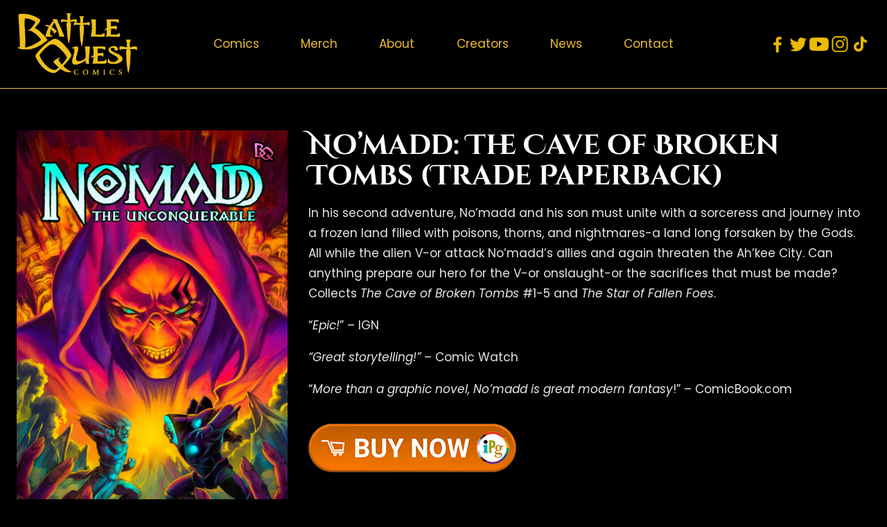

--- FILE ---
content_type: text/html; charset=UTF-8
request_url: https://battlequestcomics.com/product/nomadd-the-cave-of-empty-tombs/
body_size: 26293
content:
<!doctype html>
<html lang="en" class="no-js" itemtype="https://schema.org/IndividualProduct" itemscope>
<head>
	<meta charset="UTF-8">
	<meta name="viewport" content="width=device-width, initial-scale=1, minimum-scale=1">
	<meta name='robots' content='index, follow, max-image-preview:large, max-snippet:-1, max-video-preview:-1' />

	<!-- This site is optimized with the Yoast SEO plugin v26.7 - https://yoast.com/wordpress/plugins/seo/ -->
	<title>No’madd: The Cave of Broken Tombs (Trade Paperback) - Battle Quest Comics</title>
	<link rel="canonical" href="https://battlequestcomics.com/product/nomadd-the-cave-of-empty-tombs/" />
	<meta property="og:locale" content="en_US" />
	<meta property="og:type" content="article" />
	<meta property="og:title" content="No’madd: The Cave of Broken Tombs (Trade Paperback) - Battle Quest Comics" />
	<meta property="og:url" content="https://battlequestcomics.com/product/nomadd-the-cave-of-empty-tombs/" />
	<meta property="og:site_name" content="Battle Quest Comics" />
	<meta property="article:publisher" content="https://www.facebook.com/battlequestcomics" />
	<meta property="article:modified_time" content="2026-01-03T07:47:40+00:00" />
	<meta property="og:image" content="https://battlequestcomics.com/wp-content/uploads/2024/03/TOMBS_Cover-scaled.jpg" />
	<meta property="og:image:width" content="1665" />
	<meta property="og:image:height" content="2560" />
	<meta property="og:image:type" content="image/jpeg" />
	<meta name="twitter:card" content="summary_large_image" />
	<meta name="twitter:description" content="[gallery ids=&quot;3232,3233,3234,3235&quot;]" />
	<meta name="twitter:site" content="@BQComics" />
	<meta name="twitter:label1" content="Est. reading time" />
	<meta name="twitter:data1" content="1 minute" />
	<script type="application/ld+json" class="yoast-schema-graph">{"@context":"https://schema.org","@graph":[{"@type":"WebPage","@id":"https://battlequestcomics.com/product/nomadd-the-cave-of-empty-tombs/","url":"https://battlequestcomics.com/product/nomadd-the-cave-of-empty-tombs/","name":"No’madd: The Cave of Broken Tombs (Trade Paperback) - Battle Quest Comics","isPartOf":{"@id":"https://battlequestcomics.com/#website"},"primaryImageOfPage":{"@id":"https://battlequestcomics.com/product/nomadd-the-cave-of-empty-tombs/#primaryimage"},"image":{"@id":"https://battlequestcomics.com/product/nomadd-the-cave-of-empty-tombs/#primaryimage"},"thumbnailUrl":"https://battlequestcomics.com/wp-content/uploads/2024/03/TOMBS_Cover-scaled.jpg","datePublished":"2022-04-09T03:17:16+00:00","dateModified":"2026-01-03T07:47:40+00:00","breadcrumb":{"@id":"https://battlequestcomics.com/product/nomadd-the-cave-of-empty-tombs/#breadcrumb"},"inLanguage":"en","potentialAction":[{"@type":"ReadAction","target":["https://battlequestcomics.com/product/nomadd-the-cave-of-empty-tombs/"]}]},{"@type":"ImageObject","inLanguage":"en","@id":"https://battlequestcomics.com/product/nomadd-the-cave-of-empty-tombs/#primaryimage","url":"https://battlequestcomics.com/wp-content/uploads/2024/03/TOMBS_Cover-scaled.jpg","contentUrl":"https://battlequestcomics.com/wp-content/uploads/2024/03/TOMBS_Cover-scaled.jpg","width":1665,"height":2560},{"@type":"BreadcrumbList","@id":"https://battlequestcomics.com/product/nomadd-the-cave-of-empty-tombs/#breadcrumb","itemListElement":[{"@type":"ListItem","position":1,"name":"Home","item":"https://battlequestcomics.com/"},{"@type":"ListItem","position":2,"name":"Shop","item":"https://battlequestcomics.com/shop/"},{"@type":"ListItem","position":3,"name":"No’madd: The Cave of Broken Tombs (Trade Paperback)"}]},{"@type":"WebSite","@id":"https://battlequestcomics.com/#website","url":"https://battlequestcomics.com/","name":"Battle Quest Comics","description":"Official site of the Battle Quest Comics series.","publisher":{"@id":"https://battlequestcomics.com/#organization"},"potentialAction":[{"@type":"SearchAction","target":{"@type":"EntryPoint","urlTemplate":"https://battlequestcomics.com/?s={search_term_string}"},"query-input":{"@type":"PropertyValueSpecification","valueRequired":true,"valueName":"search_term_string"}}],"inLanguage":"en"},{"@type":"Organization","@id":"https://battlequestcomics.com/#organization","name":"Battle Quest Comics","url":"https://battlequestcomics.com/","logo":{"@type":"ImageObject","inLanguage":"en","@id":"https://battlequestcomics.com/#/schema/logo/image/","url":"https://battlequestcomics.com/wp-content/uploads/2022/04/cropped-logo-bq.png","contentUrl":"https://battlequestcomics.com/wp-content/uploads/2022/04/cropped-logo-bq.png","width":600,"height":321,"caption":"Battle Quest Comics"},"image":{"@id":"https://battlequestcomics.com/#/schema/logo/image/"},"sameAs":["https://www.facebook.com/battlequestcomics","https://x.com/BQComics","https://www.youtube.com/channel/UCNzJAbmly1geCaHWpb-hwyg","https://www.instagram.com/battlequestcomics/"]}]}</script>
	<!-- / Yoast SEO plugin. -->


<link rel="alternate" type="application/rss+xml" title="Battle Quest Comics &raquo; Feed" href="https://battlequestcomics.com/feed/" />
<link rel="alternate" type="application/rss+xml" title="Battle Quest Comics &raquo; Comments Feed" href="https://battlequestcomics.com/comments/feed/" />
			<script>document.documentElement.classList.remove( 'no-js' );</script>
			<link rel="alternate" title="oEmbed (JSON)" type="application/json+oembed" href="https://battlequestcomics.com/wp-json/oembed/1.0/embed?url=https%3A%2F%2Fbattlequestcomics.com%2Fproduct%2Fnomadd-the-cave-of-empty-tombs%2F" />
<link rel="alternate" title="oEmbed (XML)" type="text/xml+oembed" href="https://battlequestcomics.com/wp-json/oembed/1.0/embed?url=https%3A%2F%2Fbattlequestcomics.com%2Fproduct%2Fnomadd-the-cave-of-empty-tombs%2F&#038;format=xml" />
<style id='wp-img-auto-sizes-contain-inline-css'>
img:is([sizes=auto i],[sizes^="auto," i]){contain-intrinsic-size:3000px 1500px}
/*# sourceURL=wp-img-auto-sizes-contain-inline-css */
</style>
<link rel='stylesheet' id='dashicons-css' href='https://battlequestcomics.com/wp-includes/css/dashicons.min.css?ver=6.9' media='all' />
<link rel='stylesheet' id='wp-jquery-ui-dialog-css' href='https://battlequestcomics.com/wp-includes/css/jquery-ui-dialog.min.css?ver=6.9' media='all' />
<style id='wp-emoji-styles-inline-css'>

	img.wp-smiley, img.emoji {
		display: inline !important;
		border: none !important;
		box-shadow: none !important;
		height: 1em !important;
		width: 1em !important;
		margin: 0 0.07em !important;
		vertical-align: -0.1em !important;
		background: none !important;
		padding: 0 !important;
	}
/*# sourceURL=wp-emoji-styles-inline-css */
</style>
<style id='wp-block-library-inline-css'>
:root{--wp-block-synced-color:#7a00df;--wp-block-synced-color--rgb:122,0,223;--wp-bound-block-color:var(--wp-block-synced-color);--wp-editor-canvas-background:#ddd;--wp-admin-theme-color:#007cba;--wp-admin-theme-color--rgb:0,124,186;--wp-admin-theme-color-darker-10:#006ba1;--wp-admin-theme-color-darker-10--rgb:0,107,160.5;--wp-admin-theme-color-darker-20:#005a87;--wp-admin-theme-color-darker-20--rgb:0,90,135;--wp-admin-border-width-focus:2px}@media (min-resolution:192dpi){:root{--wp-admin-border-width-focus:1.5px}}.wp-element-button{cursor:pointer}:root .has-very-light-gray-background-color{background-color:#eee}:root .has-very-dark-gray-background-color{background-color:#313131}:root .has-very-light-gray-color{color:#eee}:root .has-very-dark-gray-color{color:#313131}:root .has-vivid-green-cyan-to-vivid-cyan-blue-gradient-background{background:linear-gradient(135deg,#00d084,#0693e3)}:root .has-purple-crush-gradient-background{background:linear-gradient(135deg,#34e2e4,#4721fb 50%,#ab1dfe)}:root .has-hazy-dawn-gradient-background{background:linear-gradient(135deg,#faaca8,#dad0ec)}:root .has-subdued-olive-gradient-background{background:linear-gradient(135deg,#fafae1,#67a671)}:root .has-atomic-cream-gradient-background{background:linear-gradient(135deg,#fdd79a,#004a59)}:root .has-nightshade-gradient-background{background:linear-gradient(135deg,#330968,#31cdcf)}:root .has-midnight-gradient-background{background:linear-gradient(135deg,#020381,#2874fc)}:root{--wp--preset--font-size--normal:16px;--wp--preset--font-size--huge:42px}.has-regular-font-size{font-size:1em}.has-larger-font-size{font-size:2.625em}.has-normal-font-size{font-size:var(--wp--preset--font-size--normal)}.has-huge-font-size{font-size:var(--wp--preset--font-size--huge)}.has-text-align-center{text-align:center}.has-text-align-left{text-align:left}.has-text-align-right{text-align:right}.has-fit-text{white-space:nowrap!important}#end-resizable-editor-section{display:none}.aligncenter{clear:both}.items-justified-left{justify-content:flex-start}.items-justified-center{justify-content:center}.items-justified-right{justify-content:flex-end}.items-justified-space-between{justify-content:space-between}.screen-reader-text{border:0;clip-path:inset(50%);height:1px;margin:-1px;overflow:hidden;padding:0;position:absolute;width:1px;word-wrap:normal!important}.screen-reader-text:focus{background-color:#ddd;clip-path:none;color:#444;display:block;font-size:1em;height:auto;left:5px;line-height:normal;padding:15px 23px 14px;text-decoration:none;top:5px;width:auto;z-index:100000}html :where(.has-border-color){border-style:solid}html :where([style*=border-top-color]){border-top-style:solid}html :where([style*=border-right-color]){border-right-style:solid}html :where([style*=border-bottom-color]){border-bottom-style:solid}html :where([style*=border-left-color]){border-left-style:solid}html :where([style*=border-width]){border-style:solid}html :where([style*=border-top-width]){border-top-style:solid}html :where([style*=border-right-width]){border-right-style:solid}html :where([style*=border-bottom-width]){border-bottom-style:solid}html :where([style*=border-left-width]){border-left-style:solid}html :where(img[class*=wp-image-]){height:auto;max-width:100%}:where(figure){margin:0 0 1em}html :where(.is-position-sticky){--wp-admin--admin-bar--position-offset:var(--wp-admin--admin-bar--height,0px)}@media screen and (max-width:600px){html :where(.is-position-sticky){--wp-admin--admin-bar--position-offset:0px}}

/*# sourceURL=wp-block-library-inline-css */
</style><link rel='stylesheet' id='wc-blocks-style-css' href='https://battlequestcomics.com/wp-content/plugins/woocommerce/assets/client/blocks/wc-blocks.css?ver=wc-10.4.3' media='all' />
<style id='global-styles-inline-css'>
:root{--wp--preset--aspect-ratio--square: 1;--wp--preset--aspect-ratio--4-3: 4/3;--wp--preset--aspect-ratio--3-4: 3/4;--wp--preset--aspect-ratio--3-2: 3/2;--wp--preset--aspect-ratio--2-3: 2/3;--wp--preset--aspect-ratio--16-9: 16/9;--wp--preset--aspect-ratio--9-16: 9/16;--wp--preset--color--black: #000000;--wp--preset--color--cyan-bluish-gray: #abb8c3;--wp--preset--color--white: #ffffff;--wp--preset--color--pale-pink: #f78da7;--wp--preset--color--vivid-red: #cf2e2e;--wp--preset--color--luminous-vivid-orange: #ff6900;--wp--preset--color--luminous-vivid-amber: #fcb900;--wp--preset--color--light-green-cyan: #7bdcb5;--wp--preset--color--vivid-green-cyan: #00d084;--wp--preset--color--pale-cyan-blue: #8ed1fc;--wp--preset--color--vivid-cyan-blue: #0693e3;--wp--preset--color--vivid-purple: #9b51e0;--wp--preset--color--theme-palette-1: var(--global-palette1);--wp--preset--color--theme-palette-2: var(--global-palette2);--wp--preset--color--theme-palette-3: var(--global-palette3);--wp--preset--color--theme-palette-4: var(--global-palette4);--wp--preset--color--theme-palette-5: var(--global-palette5);--wp--preset--color--theme-palette-6: var(--global-palette6);--wp--preset--color--theme-palette-7: var(--global-palette7);--wp--preset--color--theme-palette-8: var(--global-palette8);--wp--preset--color--theme-palette-9: var(--global-palette9);--wp--preset--color--theme-palette-10: var(--global-palette10);--wp--preset--color--theme-palette-11: var(--global-palette11);--wp--preset--color--theme-palette-12: var(--global-palette12);--wp--preset--color--theme-palette-13: var(--global-palette13);--wp--preset--color--theme-palette-14: var(--global-palette14);--wp--preset--color--theme-palette-15: var(--global-palette15);--wp--preset--gradient--vivid-cyan-blue-to-vivid-purple: linear-gradient(135deg,rgb(6,147,227) 0%,rgb(155,81,224) 100%);--wp--preset--gradient--light-green-cyan-to-vivid-green-cyan: linear-gradient(135deg,rgb(122,220,180) 0%,rgb(0,208,130) 100%);--wp--preset--gradient--luminous-vivid-amber-to-luminous-vivid-orange: linear-gradient(135deg,rgb(252,185,0) 0%,rgb(255,105,0) 100%);--wp--preset--gradient--luminous-vivid-orange-to-vivid-red: linear-gradient(135deg,rgb(255,105,0) 0%,rgb(207,46,46) 100%);--wp--preset--gradient--very-light-gray-to-cyan-bluish-gray: linear-gradient(135deg,rgb(238,238,238) 0%,rgb(169,184,195) 100%);--wp--preset--gradient--cool-to-warm-spectrum: linear-gradient(135deg,rgb(74,234,220) 0%,rgb(151,120,209) 20%,rgb(207,42,186) 40%,rgb(238,44,130) 60%,rgb(251,105,98) 80%,rgb(254,248,76) 100%);--wp--preset--gradient--blush-light-purple: linear-gradient(135deg,rgb(255,206,236) 0%,rgb(152,150,240) 100%);--wp--preset--gradient--blush-bordeaux: linear-gradient(135deg,rgb(254,205,165) 0%,rgb(254,45,45) 50%,rgb(107,0,62) 100%);--wp--preset--gradient--luminous-dusk: linear-gradient(135deg,rgb(255,203,112) 0%,rgb(199,81,192) 50%,rgb(65,88,208) 100%);--wp--preset--gradient--pale-ocean: linear-gradient(135deg,rgb(255,245,203) 0%,rgb(182,227,212) 50%,rgb(51,167,181) 100%);--wp--preset--gradient--electric-grass: linear-gradient(135deg,rgb(202,248,128) 0%,rgb(113,206,126) 100%);--wp--preset--gradient--midnight: linear-gradient(135deg,rgb(2,3,129) 0%,rgb(40,116,252) 100%);--wp--preset--font-size--small: var(--global-font-size-small);--wp--preset--font-size--medium: var(--global-font-size-medium);--wp--preset--font-size--large: var(--global-font-size-large);--wp--preset--font-size--x-large: 42px;--wp--preset--font-size--larger: var(--global-font-size-larger);--wp--preset--font-size--xxlarge: var(--global-font-size-xxlarge);--wp--preset--spacing--20: 0.44rem;--wp--preset--spacing--30: 0.67rem;--wp--preset--spacing--40: 1rem;--wp--preset--spacing--50: 1.5rem;--wp--preset--spacing--60: 2.25rem;--wp--preset--spacing--70: 3.38rem;--wp--preset--spacing--80: 5.06rem;--wp--preset--shadow--natural: 6px 6px 9px rgba(0, 0, 0, 0.2);--wp--preset--shadow--deep: 12px 12px 50px rgba(0, 0, 0, 0.4);--wp--preset--shadow--sharp: 6px 6px 0px rgba(0, 0, 0, 0.2);--wp--preset--shadow--outlined: 6px 6px 0px -3px rgb(255, 255, 255), 6px 6px rgb(0, 0, 0);--wp--preset--shadow--crisp: 6px 6px 0px rgb(0, 0, 0);}:where(.is-layout-flex){gap: 0.5em;}:where(.is-layout-grid){gap: 0.5em;}body .is-layout-flex{display: flex;}.is-layout-flex{flex-wrap: wrap;align-items: center;}.is-layout-flex > :is(*, div){margin: 0;}body .is-layout-grid{display: grid;}.is-layout-grid > :is(*, div){margin: 0;}:where(.wp-block-columns.is-layout-flex){gap: 2em;}:where(.wp-block-columns.is-layout-grid){gap: 2em;}:where(.wp-block-post-template.is-layout-flex){gap: 1.25em;}:where(.wp-block-post-template.is-layout-grid){gap: 1.25em;}.has-black-color{color: var(--wp--preset--color--black) !important;}.has-cyan-bluish-gray-color{color: var(--wp--preset--color--cyan-bluish-gray) !important;}.has-white-color{color: var(--wp--preset--color--white) !important;}.has-pale-pink-color{color: var(--wp--preset--color--pale-pink) !important;}.has-vivid-red-color{color: var(--wp--preset--color--vivid-red) !important;}.has-luminous-vivid-orange-color{color: var(--wp--preset--color--luminous-vivid-orange) !important;}.has-luminous-vivid-amber-color{color: var(--wp--preset--color--luminous-vivid-amber) !important;}.has-light-green-cyan-color{color: var(--wp--preset--color--light-green-cyan) !important;}.has-vivid-green-cyan-color{color: var(--wp--preset--color--vivid-green-cyan) !important;}.has-pale-cyan-blue-color{color: var(--wp--preset--color--pale-cyan-blue) !important;}.has-vivid-cyan-blue-color{color: var(--wp--preset--color--vivid-cyan-blue) !important;}.has-vivid-purple-color{color: var(--wp--preset--color--vivid-purple) !important;}.has-black-background-color{background-color: var(--wp--preset--color--black) !important;}.has-cyan-bluish-gray-background-color{background-color: var(--wp--preset--color--cyan-bluish-gray) !important;}.has-white-background-color{background-color: var(--wp--preset--color--white) !important;}.has-pale-pink-background-color{background-color: var(--wp--preset--color--pale-pink) !important;}.has-vivid-red-background-color{background-color: var(--wp--preset--color--vivid-red) !important;}.has-luminous-vivid-orange-background-color{background-color: var(--wp--preset--color--luminous-vivid-orange) !important;}.has-luminous-vivid-amber-background-color{background-color: var(--wp--preset--color--luminous-vivid-amber) !important;}.has-light-green-cyan-background-color{background-color: var(--wp--preset--color--light-green-cyan) !important;}.has-vivid-green-cyan-background-color{background-color: var(--wp--preset--color--vivid-green-cyan) !important;}.has-pale-cyan-blue-background-color{background-color: var(--wp--preset--color--pale-cyan-blue) !important;}.has-vivid-cyan-blue-background-color{background-color: var(--wp--preset--color--vivid-cyan-blue) !important;}.has-vivid-purple-background-color{background-color: var(--wp--preset--color--vivid-purple) !important;}.has-black-border-color{border-color: var(--wp--preset--color--black) !important;}.has-cyan-bluish-gray-border-color{border-color: var(--wp--preset--color--cyan-bluish-gray) !important;}.has-white-border-color{border-color: var(--wp--preset--color--white) !important;}.has-pale-pink-border-color{border-color: var(--wp--preset--color--pale-pink) !important;}.has-vivid-red-border-color{border-color: var(--wp--preset--color--vivid-red) !important;}.has-luminous-vivid-orange-border-color{border-color: var(--wp--preset--color--luminous-vivid-orange) !important;}.has-luminous-vivid-amber-border-color{border-color: var(--wp--preset--color--luminous-vivid-amber) !important;}.has-light-green-cyan-border-color{border-color: var(--wp--preset--color--light-green-cyan) !important;}.has-vivid-green-cyan-border-color{border-color: var(--wp--preset--color--vivid-green-cyan) !important;}.has-pale-cyan-blue-border-color{border-color: var(--wp--preset--color--pale-cyan-blue) !important;}.has-vivid-cyan-blue-border-color{border-color: var(--wp--preset--color--vivid-cyan-blue) !important;}.has-vivid-purple-border-color{border-color: var(--wp--preset--color--vivid-purple) !important;}.has-vivid-cyan-blue-to-vivid-purple-gradient-background{background: var(--wp--preset--gradient--vivid-cyan-blue-to-vivid-purple) !important;}.has-light-green-cyan-to-vivid-green-cyan-gradient-background{background: var(--wp--preset--gradient--light-green-cyan-to-vivid-green-cyan) !important;}.has-luminous-vivid-amber-to-luminous-vivid-orange-gradient-background{background: var(--wp--preset--gradient--luminous-vivid-amber-to-luminous-vivid-orange) !important;}.has-luminous-vivid-orange-to-vivid-red-gradient-background{background: var(--wp--preset--gradient--luminous-vivid-orange-to-vivid-red) !important;}.has-very-light-gray-to-cyan-bluish-gray-gradient-background{background: var(--wp--preset--gradient--very-light-gray-to-cyan-bluish-gray) !important;}.has-cool-to-warm-spectrum-gradient-background{background: var(--wp--preset--gradient--cool-to-warm-spectrum) !important;}.has-blush-light-purple-gradient-background{background: var(--wp--preset--gradient--blush-light-purple) !important;}.has-blush-bordeaux-gradient-background{background: var(--wp--preset--gradient--blush-bordeaux) !important;}.has-luminous-dusk-gradient-background{background: var(--wp--preset--gradient--luminous-dusk) !important;}.has-pale-ocean-gradient-background{background: var(--wp--preset--gradient--pale-ocean) !important;}.has-electric-grass-gradient-background{background: var(--wp--preset--gradient--electric-grass) !important;}.has-midnight-gradient-background{background: var(--wp--preset--gradient--midnight) !important;}.has-small-font-size{font-size: var(--wp--preset--font-size--small) !important;}.has-medium-font-size{font-size: var(--wp--preset--font-size--medium) !important;}.has-large-font-size{font-size: var(--wp--preset--font-size--large) !important;}.has-x-large-font-size{font-size: var(--wp--preset--font-size--x-large) !important;}
/*# sourceURL=global-styles-inline-css */
</style>

<style id='classic-theme-styles-inline-css'>
/*! This file is auto-generated */
.wp-block-button__link{color:#fff;background-color:#32373c;border-radius:9999px;box-shadow:none;text-decoration:none;padding:calc(.667em + 2px) calc(1.333em + 2px);font-size:1.125em}.wp-block-file__button{background:#32373c;color:#fff;text-decoration:none}
/*# sourceURL=/wp-includes/css/classic-themes.min.css */
</style>
<link rel='stylesheet' id='photoswipe-css' href='https://battlequestcomics.com/wp-content/plugins/woocommerce/assets/css/photoswipe/photoswipe.min.css?ver=10.4.3' media='all' />
<link rel='stylesheet' id='photoswipe-default-skin-css' href='https://battlequestcomics.com/wp-content/plugins/woocommerce/assets/css/photoswipe/default-skin/default-skin.min.css?ver=10.4.3' media='all' />
<style id='woocommerce-inline-inline-css'>
.woocommerce form .form-row .required { visibility: visible; }
/*# sourceURL=woocommerce-inline-inline-css */
</style>
<link rel='stylesheet' id='gateway-css' href='https://battlequestcomics.com/wp-content/plugins/woocommerce-paypal-payments/modules/ppcp-button/assets/css/gateway.css?ver=3.3.2' media='all' />
<link rel='stylesheet' id='kadence-global-css' href='https://battlequestcomics.com/wp-content/themes/kadence/assets/css/global.min.css?ver=1.4.3' media='all' />
<style id='kadence-global-inline-css'>
/* Kadence Base CSS */
:root{--global-palette1:#2f4a9b;--global-palette2:#edbc35;--global-palette3:#bebffe;--global-palette4:#e7e7e7;--global-palette5:#b3b3b3;--global-palette6:#718096;--global-palette7:#9cb9ff;--global-palette8:#233b83;--global-palette9:#ffffff;--global-palette10:oklch(from var(--global-palette1) calc(l + 0.10 * (1 - l)) calc(c * 1.00) calc(h + 180) / 100%);--global-palette11:#13612e;--global-palette12:#1159af;--global-palette13:#b82105;--global-palette14:#f7630c;--global-palette15:#f5a524;--global-palette9rgb:255, 255, 255;--global-palette-highlight:var(--global-palette2);--global-palette-highlight-alt:var(--global-palette3);--global-palette-highlight-alt2:var(--global-palette9);--global-palette-btn-bg:var(--global-palette2);--global-palette-btn-bg-hover:var(--global-palette8);--global-palette-btn:#000000;--global-palette-btn-hover:var(--global-palette9);--global-palette-btn-sec-bg:var(--global-palette7);--global-palette-btn-sec-bg-hover:var(--global-palette2);--global-palette-btn-sec:var(--global-palette3);--global-palette-btn-sec-hover:var(--global-palette9);--global-body-font-family:Poppins, sans-serif;--global-heading-font-family:Cinzel, serif;--global-primary-nav-font-family:inherit;--global-fallback-font:sans-serif;--global-display-fallback-font:sans-serif;--global-content-width:1290px;--global-content-wide-width:calc(1290px + 230px);--global-content-narrow-width:842px;--global-content-edge-padding:1.5rem;--global-content-boxed-padding:2rem;--global-calc-content-width:calc(1290px - var(--global-content-edge-padding) - var(--global-content-edge-padding) );--wp--style--global--content-size:var(--global-calc-content-width);}.wp-site-blocks{--global-vw:calc( 100vw - ( 0.5 * var(--scrollbar-offset)));}body{background:#000000;}body, input, select, optgroup, textarea{font-style:normal;font-weight:normal;font-size:17px;line-height:1.76;letter-spacing:0em;font-family:var(--global-body-font-family);color:var(--global-palette4);}.content-bg, body.content-style-unboxed .site{background:rgba(0,0,0,0);}h1,h2,h3,h4,h5,h6{font-family:var(--global-heading-font-family);}h1{font-style:normal;font-weight:700;font-size:56px;line-height:2.15;color:var(--global-palette2);}h2{font-style:normal;font-weight:700;font-size:30px;line-height:1.5;color:var(--global-palette2);}h3{font-style:normal;font-weight:700;font-size:24px;line-height:1.5;color:var(--global-palette2);}h4{font-style:normal;font-weight:600;font-size:30px;line-height:1.5;font-family:Poppins, sans-serif;color:var(--global-palette2);}h5{font-style:normal;font-weight:700;font-size:26px;line-height:1.5;font-family:Poppins, sans-serif;color:var(--global-palette3);}h6{font-style:normal;font-weight:700;font-size:21px;line-height:1.5;color:var(--global-palette2);}.entry-hero .kadence-breadcrumbs{max-width:1290px;}.site-container, .site-header-row-layout-contained, .site-footer-row-layout-contained, .entry-hero-layout-contained, .comments-area, .alignfull > .wp-block-cover__inner-container, .alignwide > .wp-block-cover__inner-container{max-width:var(--global-content-width);}.content-width-narrow .content-container.site-container, .content-width-narrow .hero-container.site-container{max-width:var(--global-content-narrow-width);}@media all and (min-width: 1520px){.wp-site-blocks .content-container  .alignwide{margin-left:-115px;margin-right:-115px;width:unset;max-width:unset;}}@media all and (min-width: 1102px){.content-width-narrow .wp-site-blocks .content-container .alignwide{margin-left:-130px;margin-right:-130px;width:unset;max-width:unset;}}.content-style-boxed .wp-site-blocks .entry-content .alignwide{margin-left:calc( -1 * var( --global-content-boxed-padding ) );margin-right:calc( -1 * var( --global-content-boxed-padding ) );}.content-area{margin-top:1.09rem;margin-bottom:1.09rem;}@media all and (max-width: 1024px){.content-area{margin-top:3rem;margin-bottom:3rem;}}@media all and (max-width: 767px){.content-area{margin-top:2rem;margin-bottom:2rem;}}@media all and (max-width: 1024px){:root{--global-content-boxed-padding:2rem;}}@media all and (max-width: 767px){:root{--global-content-boxed-padding:1.5rem;}}.entry-content-wrap{padding:2rem;}@media all and (max-width: 1024px){.entry-content-wrap{padding:2rem;}}@media all and (max-width: 767px){.entry-content-wrap{padding:1.5rem;}}.entry.single-entry{box-shadow:0px 15px 15px -10px rgba(0,0,0,0.05);}.entry.loop-entry{box-shadow:0px 15px 15px -10px rgba(0,0,0,0.05);}.loop-entry .entry-content-wrap{padding:2rem;}@media all and (max-width: 1024px){.loop-entry .entry-content-wrap{padding:2rem;}}@media all and (max-width: 767px){.loop-entry .entry-content-wrap{padding:1.5rem;}}button, .button, .wp-block-button__link, input[type="button"], input[type="reset"], input[type="submit"], .fl-button, .elementor-button-wrapper .elementor-button, .wc-block-components-checkout-place-order-button, .wc-block-cart__submit{border-radius:63px;padding:10px 40px 10px 40px;border:2px solid currentColor;border-color:#000000;box-shadow:0px 0px 0px -7px rgba(0,0,0,0);}.wp-block-button.is-style-outline .wp-block-button__link{padding:10px 40px 10px 40px;}button:hover, button:focus, button:active, .button:hover, .button:focus, .button:active, .wp-block-button__link:hover, .wp-block-button__link:focus, .wp-block-button__link:active, input[type="button"]:hover, input[type="button"]:focus, input[type="button"]:active, input[type="reset"]:hover, input[type="reset"]:focus, input[type="reset"]:active, input[type="submit"]:hover, input[type="submit"]:focus, input[type="submit"]:active, .elementor-button-wrapper .elementor-button:hover, .elementor-button-wrapper .elementor-button:focus, .elementor-button-wrapper .elementor-button:active, .wc-block-cart__submit:hover{border-color:var(--global-palette4);box-shadow:0px 15px 25px -7px rgba(0,0,0,0.1);}.kb-button.kb-btn-global-outline.kb-btn-global-inherit{padding-top:calc(10px - 2px);padding-right:calc(40px - 2px);padding-bottom:calc(10px - 2px);padding-left:calc(40px - 2px);}@media all and (max-width: 1024px){button, .button, .wp-block-button__link, input[type="button"], input[type="reset"], input[type="submit"], .fl-button, .elementor-button-wrapper .elementor-button, .wc-block-components-checkout-place-order-button, .wc-block-cart__submit{border-color:#000000;}}@media all and (max-width: 767px){button, .button, .wp-block-button__link, input[type="button"], input[type="reset"], input[type="submit"], .fl-button, .elementor-button-wrapper .elementor-button, .wc-block-components-checkout-place-order-button, .wc-block-cart__submit{border-color:#000000;}}@media all and (min-width: 1025px){.transparent-header .entry-hero .entry-hero-container-inner{padding-top:81px;}}@media all and (max-width: 1024px){.mobile-transparent-header .entry-hero .entry-hero-container-inner{padding-top:81px;}}@media all and (max-width: 767px){.mobile-transparent-header .entry-hero .entry-hero-container-inner{padding-top:81px;}}#kt-scroll-up-reader, #kt-scroll-up{border-radius:0px 0px 0px 0px;color:var(--global-palette2);border-color:var(--global-palette2);bottom:30px;font-size:1.2em;padding:0.4em 0.4em 0.4em 0.4em;}#kt-scroll-up-reader.scroll-up-side-right, #kt-scroll-up.scroll-up-side-right{right:30px;}#kt-scroll-up-reader.scroll-up-side-left, #kt-scroll-up.scroll-up-side-left{left:30px;}@media all and (hover: hover){#kt-scroll-up-reader:hover, #kt-scroll-up:hover{color:var(--global-palette3);border-color:var(--global-palette3);}}.comment-metadata a:not(.comment-edit-link), .comment-body .edit-link:before{display:none;}
/* Kadence Header CSS */
@media all and (max-width: 1024px){.mobile-transparent-header #masthead{position:absolute;left:0px;right:0px;z-index:100;}.kadence-scrollbar-fixer.mobile-transparent-header #masthead{right:var(--scrollbar-offset,0);}.mobile-transparent-header #masthead, .mobile-transparent-header .site-top-header-wrap .site-header-row-container-inner, .mobile-transparent-header .site-main-header-wrap .site-header-row-container-inner, .mobile-transparent-header .site-bottom-header-wrap .site-header-row-container-inner{background:transparent;}.site-header-row-tablet-layout-fullwidth, .site-header-row-tablet-layout-standard{padding:0px;}}@media all and (min-width: 1025px){.transparent-header #masthead{position:absolute;left:0px;right:0px;z-index:100;}.transparent-header.kadence-scrollbar-fixer #masthead{right:var(--scrollbar-offset,0);}.transparent-header #masthead, .transparent-header .site-top-header-wrap .site-header-row-container-inner, .transparent-header .site-main-header-wrap .site-header-row-container-inner, .transparent-header .site-bottom-header-wrap .site-header-row-container-inner{background:transparent;}}.site-branding a.brand img{max-width:176px;}.site-branding a.brand img.svg-logo-image{width:176px;}.site-branding{padding:17px 0px 16px 0px;}#masthead, #masthead .kadence-sticky-header.item-is-fixed:not(.item-at-start):not(.site-header-row-container):not(.site-main-header-wrap), #masthead .kadence-sticky-header.item-is-fixed:not(.item-at-start) > .site-header-row-container-inner{background:#000000;}.site-main-header-wrap .site-header-row-container-inner{background:#000000;border-bottom:1px solid var(--global-palette2);}.site-main-header-inner-wrap{min-height:81px;}.site-main-header-wrap.site-header-row-container.site-header-focus-item.site-header-row-layout-standard.kadence-sticky-header.item-is-fixed.item-is-stuck, .site-header-upper-inner-wrap.kadence-sticky-header.item-is-fixed.item-is-stuck, .site-header-inner-wrap.kadence-sticky-header.item-is-fixed.item-is-stuck, .site-top-header-wrap.site-header-row-container.site-header-focus-item.site-header-row-layout-standard.kadence-sticky-header.item-is-fixed.item-is-stuck, .site-bottom-header-wrap.site-header-row-container.site-header-focus-item.site-header-row-layout-standard.kadence-sticky-header.item-is-fixed.item-is-stuck{box-shadow:0px 0px 0px 0px rgba(0,0,0,0);}.header-navigation[class*="header-navigation-style-underline"] .header-menu-container.primary-menu-container>ul>li>a:after{width:calc( 100% - 3.54em);}.main-navigation .primary-menu-container > ul > li.menu-item > a{padding-left:calc(3.54em / 2);padding-right:calc(3.54em / 2);padding-top:1.2em;padding-bottom:1.2em;color:var(--global-palette2);}.main-navigation .primary-menu-container > ul > li.menu-item .dropdown-nav-special-toggle{right:calc(3.54em / 2);}.main-navigation .primary-menu-container > ul li.menu-item > a{font-style:normal;font-weight:normal;}.main-navigation .primary-menu-container > ul > li.menu-item > a:hover{color:var(--global-palette3);}
					.header-navigation[class*="header-navigation-style-underline"] .header-menu-container.primary-menu-container>ul>li.current-menu-ancestor>a:after,
					.header-navigation[class*="header-navigation-style-underline"] .header-menu-container.primary-menu-container>ul>li.current-page-parent>a:after,
					.header-navigation[class*="header-navigation-style-underline"] .header-menu-container.primary-menu-container>ul>li.current-product-ancestor>a:after
				{transform:scale(1, 1) translate(50%, 0);}
					.main-navigation .primary-menu-container > ul > li.menu-item.current-menu-item > a, 
					.main-navigation .primary-menu-container > ul > li.menu-item.current-menu-ancestor > a, 
					.main-navigation .primary-menu-container > ul > li.menu-item.current-page-parent > a,
					.main-navigation .primary-menu-container > ul > li.menu-item.current-product-ancestor > a
				{color:var(--global-palette9);}.header-navigation .header-menu-container ul ul.sub-menu, .header-navigation .header-menu-container ul ul.submenu{background:var(--global-palette3);box-shadow:0px 2px 13px 0px rgba(0,0,0,0.1);}.header-navigation .header-menu-container ul ul li.menu-item, .header-menu-container ul.menu > li.kadence-menu-mega-enabled > ul > li.menu-item > a{border-bottom:1px solid rgba(255,255,255,0.1);border-radius:0px 0px 0px 0px;}.header-navigation .header-menu-container ul ul li.menu-item > a{width:200px;padding-top:1em;padding-bottom:1em;color:var(--global-palette8);font-size:12px;}.header-navigation .header-menu-container ul ul li.menu-item > a:hover{color:var(--global-palette9);background:var(--global-palette4);border-radius:0px 0px 0px 0px;}.header-navigation .header-menu-container ul ul li.menu-item.current-menu-item > a{color:var(--global-palette9);background:var(--global-palette4);border-radius:0px 0px 0px 0px;}.mobile-toggle-open-container .menu-toggle-open, .mobile-toggle-open-container .menu-toggle-open:focus{color:var(--global-palette5);padding:0.4em 0.6em 0.4em 0.6em;font-size:14px;}.mobile-toggle-open-container .menu-toggle-open.menu-toggle-style-bordered{border:1px solid currentColor;}.mobile-toggle-open-container .menu-toggle-open .menu-toggle-icon{font-size:20px;}.mobile-toggle-open-container .menu-toggle-open:hover, .mobile-toggle-open-container .menu-toggle-open:focus-visible{color:var(--global-palette-highlight);}.mobile-navigation ul li{font-size:14px;}.mobile-navigation ul li a{padding-top:1em;padding-bottom:1em;}.mobile-navigation ul li > a, .mobile-navigation ul li.menu-item-has-children > .drawer-nav-drop-wrap{color:var(--global-palette9);}.mobile-navigation ul li > a:hover, .mobile-navigation ul li.menu-item-has-children > .drawer-nav-drop-wrap:hover{color:var(--global-palette2);}.mobile-navigation ul li.current-menu-item > a, .mobile-navigation ul li.current-menu-item.menu-item-has-children > .drawer-nav-drop-wrap{color:var(--global-palette-highlight);}.mobile-navigation ul li.menu-item-has-children .drawer-nav-drop-wrap, .mobile-navigation ul li:not(.menu-item-has-children) a{border-bottom:1px solid rgba(255,255,255,0.1);}.mobile-navigation:not(.drawer-navigation-parent-toggle-true) ul li.menu-item-has-children .drawer-nav-drop-wrap button{border-left:1px solid rgba(255,255,255,0.1);}#mobile-drawer .drawer-header .drawer-toggle{padding:0.6em 0.15em 0.6em 0.15em;font-size:24px;}.header-social-wrap .header-social-inner-wrap{font-size:0.87em;gap:1.44em;}.header-social-wrap .header-social-inner-wrap .social-button{background:rgba(0,0,0,0);border:2px none transparent;border-radius:3px;}.header-social-wrap .header-social-inner-wrap .social-button:hover{background:rgba(0,0,0,0);}
/* Kadence Footer CSS */
.site-top-footer-wrap .site-footer-row-container-inner{border-top:1px solid var(--global-palette2);}.site-top-footer-inner-wrap{padding-top:30px;padding-bottom:30px;grid-column-gap:30px;grid-row-gap:30px;}.site-top-footer-inner-wrap .widget{margin-bottom:30px;}.site-top-footer-inner-wrap .site-footer-section:not(:last-child):after{right:calc(-30px / 2);}.footer-social-wrap .footer-social-inner-wrap{font-size:1em;gap:1.29em;}.site-footer .site-footer-wrap .site-footer-section .footer-social-wrap .footer-social-inner-wrap .social-button{border:2px none transparent;border-radius:3px;}
/* Kadence Woo CSS */
.entry-hero.product-hero-section .entry-header{min-height:200px;}.product-title .single-category{font-weight:700;font-size:32px;line-height:1.5;color:var(--global-palette3);}.wp-site-blocks .product-hero-section .extra-title{font-weight:700;font-size:32px;line-height:1.5;}.woocommerce div.product .product_title{font-style:normal;font-weight:700;font-size:40px;line-height:0.94;font-family:'Cinzel Decorative', var(--global-display-fallback-font);color:var(--global-palette9);}.woocommerce ul.products.woo-archive-btn-button .product-action-wrap .button:not(.kb-button), .woocommerce ul.products li.woo-archive-btn-button .button:not(.kb-button), .wc-block-grid__product.woo-archive-btn-button .product-details .wc-block-grid__product-add-to-cart .wp-block-button__link{border:2px none transparent;box-shadow:0px 0px 0px 0px rgba(0,0,0,0.0);}.woocommerce ul.products.woo-archive-btn-button .product-action-wrap .button:not(.kb-button):hover, .woocommerce ul.products li.woo-archive-btn-button .button:not(.kb-button):hover, .wc-block-grid__product.woo-archive-btn-button .product-details .wc-block-grid__product-add-to-cart .wp-block-button__link:hover{box-shadow:0px 0px 0px 0px rgba(0,0,0,0);}
/*# sourceURL=kadence-global-inline-css */
</style>
<link rel='stylesheet' id='kadence-woocommerce-css' href='https://battlequestcomics.com/wp-content/themes/kadence/assets/css/woocommerce.min.css?ver=1.4.3' media='all' />
<link rel='stylesheet' id='js_composer_front-css' href='https://battlequestcomics.com/wp-content/plugins/js_composer/assets/css/js_composer.min.css?ver=8.1' media='all' />
<link rel='stylesheet' id='dtwpb-css' href='https://battlequestcomics.com/wp-content/plugins/dt_woocommerce_page_builder/assets/css/style.css?ver=6.9' media='all' />
<link rel='stylesheet' id='bsf-Defaults-css' href='https://battlequestcomics.com/wp-content/uploads/smile_fonts/Defaults/Defaults.css?ver=3.19.22' media='all' />
<script src="https://battlequestcomics.com/wp-includes/js/jquery/jquery.min.js?ver=3.7.1" id="jquery-core-js"></script>
<script src="https://battlequestcomics.com/wp-includes/js/jquery/jquery-migrate.min.js?ver=3.4.1" id="jquery-migrate-js"></script>
<script src="https://battlequestcomics.com/wp-content/plugins/woocommerce/assets/js/jquery-blockui/jquery.blockUI.min.js?ver=2.7.0-wc.10.4.3" id="wc-jquery-blockui-js" data-wp-strategy="defer"></script>
<script id="wc-add-to-cart-js-extra">
var wc_add_to_cart_params = {"ajax_url":"/wp-admin/admin-ajax.php","wc_ajax_url":"/?wc-ajax=%%endpoint%%","i18n_view_cart":"View cart","cart_url":"https://battlequestcomics.com/cart/","is_cart":"","cart_redirect_after_add":"no"};
//# sourceURL=wc-add-to-cart-js-extra
</script>
<script src="https://battlequestcomics.com/wp-content/plugins/woocommerce/assets/js/frontend/add-to-cart.min.js?ver=10.4.3" id="wc-add-to-cart-js" data-wp-strategy="defer"></script>
<script src="https://battlequestcomics.com/wp-content/plugins/woocommerce/assets/js/zoom/jquery.zoom.min.js?ver=1.7.21-wc.10.4.3" id="wc-zoom-js" defer data-wp-strategy="defer"></script>
<script src="https://battlequestcomics.com/wp-content/plugins/woocommerce/assets/js/flexslider/jquery.flexslider.min.js?ver=2.7.2-wc.10.4.3" id="wc-flexslider-js" defer data-wp-strategy="defer"></script>
<script src="https://battlequestcomics.com/wp-content/plugins/woocommerce/assets/js/photoswipe/photoswipe.min.js?ver=4.1.1-wc.10.4.3" id="wc-photoswipe-js" defer data-wp-strategy="defer"></script>
<script src="https://battlequestcomics.com/wp-content/plugins/woocommerce/assets/js/photoswipe/photoswipe-ui-default.min.js?ver=4.1.1-wc.10.4.3" id="wc-photoswipe-ui-default-js" defer data-wp-strategy="defer"></script>
<script id="wc-single-product-js-extra">
var wc_single_product_params = {"i18n_required_rating_text":"Please select a rating","i18n_rating_options":["1 of 5 stars","2 of 5 stars","3 of 5 stars","4 of 5 stars","5 of 5 stars"],"i18n_product_gallery_trigger_text":"View full-screen image gallery","review_rating_required":"yes","flexslider":{"rtl":false,"animation":"slide","smoothHeight":true,"directionNav":false,"controlNav":"thumbnails","slideshow":false,"animationSpeed":500,"animationLoop":false,"allowOneSlide":false},"zoom_enabled":"1","zoom_options":[],"photoswipe_enabled":"1","photoswipe_options":{"shareEl":false,"closeOnScroll":false,"history":false,"hideAnimationDuration":0,"showAnimationDuration":0},"flexslider_enabled":"1"};
//# sourceURL=wc-single-product-js-extra
</script>
<script src="https://battlequestcomics.com/wp-content/plugins/woocommerce/assets/js/frontend/single-product.min.js?ver=10.4.3" id="wc-single-product-js" defer data-wp-strategy="defer"></script>
<script src="https://battlequestcomics.com/wp-content/plugins/woocommerce/assets/js/js-cookie/js.cookie.min.js?ver=2.1.4-wc.10.4.3" id="wc-js-cookie-js" defer data-wp-strategy="defer"></script>
<script id="woocommerce-js-extra">
var woocommerce_params = {"ajax_url":"/wp-admin/admin-ajax.php","wc_ajax_url":"/?wc-ajax=%%endpoint%%","i18n_password_show":"Show password","i18n_password_hide":"Hide password"};
//# sourceURL=woocommerce-js-extra
</script>
<script src="https://battlequestcomics.com/wp-content/plugins/woocommerce/assets/js/frontend/woocommerce.min.js?ver=10.4.3" id="woocommerce-js" defer data-wp-strategy="defer"></script>
<script src="https://battlequestcomics.com/wp-content/plugins/js_composer/assets/js/vendors/woocommerce-add-to-cart.js?ver=8.1" id="vc_woocommerce-add-to-cart-js-js"></script>
<script></script><link rel="https://api.w.org/" href="https://battlequestcomics.com/wp-json/" /><link rel="alternate" title="JSON" type="application/json" href="https://battlequestcomics.com/wp-json/wp/v2/product/3231" /><link rel="EditURI" type="application/rsd+xml" title="RSD" href="https://battlequestcomics.com/xmlrpc.php?rsd" />
<meta name="generator" content="WordPress 6.9" />
<meta name="generator" content="WooCommerce 10.4.3" />
<link rel='shortlink' href='https://battlequestcomics.com/?p=3231' />

		<!-- GA Google Analytics @ https://m0n.co/ga -->
		<script async src="https://www.googletagmanager.com/gtag/js?id=G-TS1JD15TQG"></script>
		<script>
			window.dataLayer = window.dataLayer || [];
			function gtag(){dataLayer.push(arguments);}
			gtag('js', new Date());
			gtag('config', 'G-TS1JD15TQG');
		</script>

	
<!-- This website runs the Product Feed PRO for WooCommerce by AdTribes.io plugin - version woocommercesea_option_installed_version -->
<link rel="preload" id="kadence-header-preload" href="https://battlequestcomics.com/wp-content/themes/kadence/assets/css/header.min.css?ver=1.4.3" as="style">
<link rel="preload" id="kadence-content-preload" href="https://battlequestcomics.com/wp-content/themes/kadence/assets/css/content.min.css?ver=1.4.3" as="style">
<link rel="preload" id="kadence-footer-preload" href="https://battlequestcomics.com/wp-content/themes/kadence/assets/css/footer.min.css?ver=1.4.3" as="style">
	<noscript><style>.woocommerce-product-gallery{ opacity: 1 !important; }</style></noscript>
	<meta name="generator" content="Powered by WPBakery Page Builder - drag and drop page builder for WordPress."/>
<meta name="generator" content="Powered by Slider Revolution 6.7.40 - responsive, Mobile-Friendly Slider Plugin for WordPress with comfortable drag and drop interface." />
<link rel="preload" href="https://battlequestcomics.com/wp-content/fonts/cinzel/8vIJ7ww63mVu7gt79mT7.woff2" as="font" type="font/woff2" crossorigin><link rel="preload" href="https://battlequestcomics.com/wp-content/fonts/cinzel-decorative/daaHSScvJGqLYhG8nNt8KPPswUAPniZoadlESTE.woff2" as="font" type="font/woff2" crossorigin><link rel="preload" href="https://battlequestcomics.com/wp-content/fonts/poppins/pxiGyp8kv8JHgFVrJJLucHtA.woff2" as="font" type="font/woff2" crossorigin><link rel="preload" href="https://battlequestcomics.com/wp-content/fonts/poppins/pxiDyp8kv8JHgFVrJJLmy15VF9eO.woff2" as="font" type="font/woff2" crossorigin><link rel="preload" href="https://battlequestcomics.com/wp-content/fonts/poppins/pxiEyp8kv8JHgFVrJJfecg.woff2" as="font" type="font/woff2" crossorigin><link rel="preload" href="https://battlequestcomics.com/wp-content/fonts/poppins/pxiByp8kv8JHgFVrLEj6Z1xlFQ.woff2" as="font" type="font/woff2" crossorigin><link rel="preload" href="https://battlequestcomics.com/wp-content/fonts/poppins/pxiByp8kv8JHgFVrLCz7Z1xlFQ.woff2" as="font" type="font/woff2" crossorigin><link rel='stylesheet' id='kadence-fonts-gfonts-css' href='https://battlequestcomics.com/wp-content/fonts/e6b1e9d3de5fc9202a3f19b1c405e256.css?ver=1.4.3' media='all' />
<link rel="icon" href="https://battlequestcomics.com/wp-content/uploads/2022/04/cropped-favicon-32x32.png" sizes="32x32" />
<link rel="icon" href="https://battlequestcomics.com/wp-content/uploads/2022/04/cropped-favicon-192x192.png" sizes="192x192" />
<link rel="apple-touch-icon" href="https://battlequestcomics.com/wp-content/uploads/2022/04/cropped-favicon-180x180.png" />
<meta name="msapplication-TileImage" content="https://battlequestcomics.com/wp-content/uploads/2022/04/cropped-favicon-270x270.png" />
<script>function setREVStartSize(e){
			//window.requestAnimationFrame(function() {
				window.RSIW = window.RSIW===undefined ? window.innerWidth : window.RSIW;
				window.RSIH = window.RSIH===undefined ? window.innerHeight : window.RSIH;
				try {
					var pw = document.getElementById(e.c).parentNode.offsetWidth,
						newh;
					pw = pw===0 || isNaN(pw) || (e.l=="fullwidth" || e.layout=="fullwidth") ? window.RSIW : pw;
					e.tabw = e.tabw===undefined ? 0 : parseInt(e.tabw);
					e.thumbw = e.thumbw===undefined ? 0 : parseInt(e.thumbw);
					e.tabh = e.tabh===undefined ? 0 : parseInt(e.tabh);
					e.thumbh = e.thumbh===undefined ? 0 : parseInt(e.thumbh);
					e.tabhide = e.tabhide===undefined ? 0 : parseInt(e.tabhide);
					e.thumbhide = e.thumbhide===undefined ? 0 : parseInt(e.thumbhide);
					e.mh = e.mh===undefined || e.mh=="" || e.mh==="auto" ? 0 : parseInt(e.mh,0);
					if(e.layout==="fullscreen" || e.l==="fullscreen")
						newh = Math.max(e.mh,window.RSIH);
					else{
						e.gw = Array.isArray(e.gw) ? e.gw : [e.gw];
						for (var i in e.rl) if (e.gw[i]===undefined || e.gw[i]===0) e.gw[i] = e.gw[i-1];
						e.gh = e.el===undefined || e.el==="" || (Array.isArray(e.el) && e.el.length==0)? e.gh : e.el;
						e.gh = Array.isArray(e.gh) ? e.gh : [e.gh];
						for (var i in e.rl) if (e.gh[i]===undefined || e.gh[i]===0) e.gh[i] = e.gh[i-1];
											
						var nl = new Array(e.rl.length),
							ix = 0,
							sl;
						e.tabw = e.tabhide>=pw ? 0 : e.tabw;
						e.thumbw = e.thumbhide>=pw ? 0 : e.thumbw;
						e.tabh = e.tabhide>=pw ? 0 : e.tabh;
						e.thumbh = e.thumbhide>=pw ? 0 : e.thumbh;
						for (var i in e.rl) nl[i] = e.rl[i]<window.RSIW ? 0 : e.rl[i];
						sl = nl[0];
						for (var i in nl) if (sl>nl[i] && nl[i]>0) { sl = nl[i]; ix=i;}
						var m = pw>(e.gw[ix]+e.tabw+e.thumbw) ? 1 : (pw-(e.tabw+e.thumbw)) / (e.gw[ix]);
						newh =  (e.gh[ix] * m) + (e.tabh + e.thumbh);
					}
					var el = document.getElementById(e.c);
					if (el!==null && el) el.style.height = newh+"px";
					el = document.getElementById(e.c+"_wrapper");
					if (el!==null && el) {
						el.style.height = newh+"px";
						el.style.display = "block";
					}
				} catch(e){
					console.log("Failure at Presize of Slider:" + e)
				}
			//});
		  };</script>
		<style id="wp-custom-css">
			.entry-hero.page-hero-section .entry-header {
min-height: 260px;
}

.wp-site-blocks .page-title h1 {

font-weight: 700;

}

.woocommerce div.product .product_title {

line-height: 110% !important;

}


.woocommerce img {

    transition: filter 0.3s ease;

}

.woocommerce img:hover {

    filter: brightness(1.2); /* Increase brightness by 20% */

}


.woocommerce ul.products:not(.woo-archive-btn-button) li:where(:not(.woo-archive-btn-button)) .button:not(.kb-button) {

display: none !important;
}


.woocommerce ul.products li.product .price {
display: none !important;
}

select.orderby {display: none !important;}

p.woocommerce-result-count {display: none !important;}


.vc_btn3.vc_btn3-color-orange, .vc_btn3.vc_btn3-color-orange.vc_btn3-style-flat {
color: #000;
background-color: #f7be68;
}


.woocommerce div.product .button.single_add_to_cart_button {
height: 60px;
line-height: 60px;
padding: 0 2em;
text-align: center;
border-radius: 0px !important;
margin-left:40px
}

.woocommerce button.button {border-style:none;
}

.woocommerce button.button.alt {
	background-color: #fbbc72 !important;
}

select {

color: #333;
}


.woocommerce ul.products li.product .entry-content-wrap {

background-color: #000;
}




.woocommerce .woocommerce-message, .woocommerce .woocommerce-error, .woocommerce .woocommerce-info {
padding: 1.25em 2em 1.25em 2em;
margin: 0 0 var(--global-md-spacing);
position: relative;
background-color: var(--global-palette7);
color: var(--global-palette4);
border-left: 5px solid var(--global-palette-highlight);
list-style: none outside;
width: auto;
word-wrap: break-word;
color: black;
}

.woocommerce-info a {color:#000 !important;}

.primary-sidebar {
padding: 40px !important;
	padding-top: 30px !important;
margin: 0;
}

.gform_legacy_markup_wrapper .gfield_required {
color: #5bb3c9;
margin-left: 4px;
}

.woocommerce ul.products:not(.woo-archive-btn-button) .button {
background: transparent;
padding: 0.5em 0;
text-transform: uppercase;
font-weight: bold;
letter-spacing: .05em;
color: inherit;
font-size: 80%;
border: 0;
box-shadow: none;
transition: color 0.2s ease;
display: inline;
display: none;
}

.woocommerce ul.products li.product h3, .woocommerce ul.products li.product .woocommerce-loop-product__title, .woocommerce ul.products li.product .woocommerce-loop-category__title {
padding: 0.5rem 0;
margin: 0;
font-size: 1.1em !important;
font-weight: 500;
}


.woocommerce .woocommerce-checkout .shop_table {
background: #333;
}

.select2-dropdown {
border-color: var(--global-gray-400);
color: var(--global-palette4);
background: #333;
}

.content-style-unboxed .content-bg.loop-entry .content-bg:not(.loop-entry) {
background: var(--global-palette9);
background-color: #000;
}

input[type="text"], input[type="email"], input[type="url"], input[type="password"], input[type="search"], input[type="number"], input[type="tel"], input[type="range"], input[type="date"], input[type="month"], input[type="week"], input[type="time"], input[type="datetime"], input[type="datetime-local"], input[type="color"], textarea {
-webkit-appearance: none;
color: var(--global-palette5);
border: 1px solid var(--global-gray-400);
border-radius: 3px;
padding: 0.4em 0.5em;
max-width: 100%;
background: var(--global-palette9);
box-shadow: 0px 0px 0px -7px rgba(0,0,0,0);
color: black !important;
}


.woocommerce .woocommerce-info {

color: black;
}

.site-branding a.brand img:hover {
-webkit-filter: grayscale(100%); /* Safari 6.0 - 9.0 */
  filter: grayscale(100%);
}

.site .post-title h1 {
font-style: normal;
font-weight: normal;
line-height: 1.1 !important;
color: var(--global-palette9);
}

.yellow {color: #ebba00;}

.uvc-sub-heading {
line-height: normal;
margin: 0 auto;
margin-top: 12px;
}

[class^="ultsl-"], [class*=" ultsl-"] {

line-height: none;

}

ul.slick-dots {
margin: 0;
margin: 15px 0 !important;
}

.site .page-title h1 {

margin-top: -10px;
}


.site .post-title h1 {
font-style: normal;
font-weight: normal;
line-height: 1.95;
color: var(--global-palette9);
}



.has-sidebar:not(.has-left-sidebar) .primary-sidebar.widget-area {
    background-color: #000000;
background-image: -webkit-gradient(linear, left top, left bottom, from(rgb(0, 0, 0)), to(rgb(66, 66, 66)));
background-image: -webkit-linear-gradient(top, rgb(0, 0, 0), rgb(66, 66, 66));
background-image: -moz-linear-gradient(top, rgb(0, 0, 0), rgb(66, 66, 66));
background-image: -o-linear-gradient(top, rgb(0, 0, 0), rgb(66, 66, 66));
background-image: -ms-linear-gradient(top, rgb(0, 0, 0), rgb(66, 66, 66));
background-image: linear-gradient(top, rgb(0, 0, 0), rgb(66, 66, 66));
filter: progid:DXImageTransform.Microsoft.gradient(GradientType=0,StartColorStr='#000000', EndColorStr='#424242');
}

.content-area {
margin-top: .5rem;
margin-bottom: 2.02rem;
}

.woocommerce ul.products li.product .entry-content-wrap {
padding: 0rem 0rem 0rem;
position: relative;
margin: 0 0em;
border-radius: .25rem;
transition: -webkit-transform 0.3s cubic-bezier(0.17, 0.67, 0.35, 0.95);
transition: transform 0.3s cubic-bezier(0.17, 0.67, 0.35, 0.95);
transition: transform 0.3s cubic-bezier(0.17, 0.67, 0.35, 0.95), -webkit-transform 0.3s cubic-bezier(0.17, 0.67, 0.35, 0.95);
}

.woocommerce ul.products li.product h3, .woocommerce ul.products li.product .woocommerce-loop-product__title, .woocommerce ul.products li.product .woocommerce-loop-category__title {
padding: 0.5rem 0;
margin: 0;
font-size: 1.5em;
font-weight: 500;
}

.price {
font-size: 1.25em;color: #57b9e1;
}
.woocommerce #content input.button.alt:hover, .woocommerce #respond input#submit.alt:hover, .woocommerce a.button.alt:hover, .woocommerce button.button.alt:hover, .woocommerce input.button.alt:hover, .woocommerce-page #content input.button.alt:hover, .woocommerce-page #respond input#submit.alt:hover, .woocommerce-page a.button.alt:hover, .woocommerce-page button.button.alt:hover, .woocommerce-page input.button.alt:hover {

background:#57b9e1 !important;

background-color:#57b9e1 !important;

color:white !important;

text-shadow: transparent !important;

box-shadow: none;

border-color:#ca0606 !important;

}

.woocommerce #content input.button:hover, .woocommerce #respond input#submit:hover, .woocommerce a.button:hover, .woocommerce button.button:hover, .woocommerce input.button:hover, .woocommerce-page #content input.button:hover, .woocommerce-page #respond input#submit:hover, .woocommerce-page a.button:hover, .woocommerce-page button.button:hover, .woocommerce-page input.button:hover {

background:#57b9e1 !important;

background-color:#57b9e1 !important;

color:white !important;

text-shadow: transparent !important;

box-shadow: none;

border-color:#ca0606 !important;

}

.woocommerce #content input.button, .woocommerce #respond input#submit, .woocommerce a.button, .woocommerce button.button, .woocommerce input.button, .woocommerce-page #content input.button, .woocommerce-page #respond input#submit, .woocommerce-page a.button, .woocommerce-page button.button, .woocommerce-page input.button {

background: #9cb9ff !important;

color:black !important;

text-shadow: transparent !important;

border-color:#fff !important;

}

.woocommerce #content input.button.alt:hover, .woocommerce #respond input#submit.alt:hover, .woocommerce a.button.alt:hover, .woocommerce button.button.alt:hover, .woocommerce input.button.alt:hover, .woocommerce-page #content input.button.alt:hover, .woocommerce-page #respond input#submit.alt:hover, .woocommerce-page a.button.alt:hover, .woocommerce-page button.button.alt:hover, .woocommerce-page input.button.alt:hover {

background: #EDBC35 !important;

box-shadow: none;

text-shadow: transparent !important;

color:black !important;

border-color:#fff !important;

}
.loop-entry .entry-content-wrap {
padding: 0rem;
}

#colophon {

padding-top: 50px;
}
global.min.css:1:2991
	
.nav-block {
background-color: #fff;
padding: 20px 0px 20px 0px;
box-shadow: 0 6px 35px rgba(0,0,0,.07);
	display: block;
	width: 95%;
	margin-left: 5%
}
.comixology  {background-image:url('https://battlequestcomics.com/wp-content/uploads/2022/04/comixology.png');display:block;
    margin: 0 auto;width:300px;height:72px;background-size:cover;margin-bottom: 40px;
margin-top: -12px;}
.amazon  {background-image:url('https://battlequestcomics.com/wp-content/uploads/2022/04/amazon.png');display:block;display: table;
    margin: 0 auto;width:300px;height:72px;background-size:cover;margin-bottom: 40px;
margin-top: -12px;}

.comixology img:hover {-webkit-filter: grayscale(100%); /* Safari 6.0 - 9.0 */
  filter: grayscale(100%);}



.half-box1 {display:block;float:left;width: 48%;margin-left:2%;}
.half-box2 {display:block;float:left;width: 48%;margin-right:2%;}


.forminator-row {
margin-bottom: 10px !important;
}
ul, ol {
margin: 0 0 .5em .5em;
padding: 0;
}
ul {
list-style: none;
}
.widget-area ul {
padding-left: 2px;
}

main {

padding-top: 20px;
}

h2 {

line-height: 1.1;

}
.product-title {display:none;}

.slick-dots {

width: 97%;
}
.forminator-ui#forminator-module-632.forminator-design--default .forminator-button-submit {

width: 100%;
}
.forminator-ui#forminator-module-632.forminator-design--flat .forminator-button-submit {
background-color: #17A8E3;
color: #FFFFFF;
float: right;
padding: 18px 25px 18px 25px;
}

.btn {
  text-indent: 20px;
  outline: none;
  padding: 20px 0px 20px 0px;
  background-color: #fff;
  display: block;
	text-decoration: none !important;
	width: 100%;
	font-size: 16px;
	margin: 0px;
	border-bottom: 1px solid #eaeaea;
margin-left: -15px;
	
}

/* Style the active class (and buttons on mouse-over) */
.active, .btn:hover {
  background-color: #fff;
  color: white;
	border-bottom: 1px solid #eaeaea;
	border-left: 5px solid #304b9c;

}

.red {color: #dd3333;}
ul.half {
-webkit-column-count: 2;  /* Chrome/Opera, Safari */
-moz-column-count: 2; /* Mozilla Firefox */
column-count: 2;

/* Properties below are optional: */
-webkit-column-gap: 50px; /* Chrome/Opera, Safari */
-moz-column-gap: 50px; /* Mozilla Firefox */
column-gap: 50px;

-webkit-column-rule: 1px single grey; /* Chrome/Opera, Safari */
-moz-column-rule: 1px single grey; /* Mozilla Firefox */
column-rule: 1px single grey;
	font-size: 95%;line-height: 195%
}

h2.gform_title {
margin: 1.5em 0 .5em;
font-size: 28px !important;
}

div.pp_default .pp_details.pp_includes_title .pp_description .ppt_inside {
margin-top: -2px;
display: none;
}

#jig1 .jig-caption-description {

display: none;
}

.mobile-header-button {padding: 5px 15px 5px 15px;margin-top: 15px; }

.loop-entry .entry-content-wrap {

margin-top: 20px;
}
.single-content ul, .single-content ol {
margin: 0 0 var(--global-md-spacing);
margin-left: 1.2em !important;
}

.footer-logo {float: right;}

.vc_gitem-zone {
position: relative;
background-repeat: no-repeat;
background-position: 50% 50%;
background-size: cover !important;
background-clip: border-box;
box-sizing: border-box;
overflow: hidden;

}

.vc_btn3.vc_btn3-color-primary, .vc_btn3.vc_btn3-color-primary.vc_btn3-style-flat {
color: #fff;
background-color: #2c4b9a;
}
.single-content ul, .single-content ol {
margin: 0 0 var(--global-md-spacing);
padding-left: 0em !important;
}

.topbar-flex {
    justify-content: center;
}

.white {color: #fff;}
.white a {color: #ffcbbe;}

.display-web {display:block;}
.display-phone {display:none;}

.neg-100 {margin-top: -100px !important;}

@media screen and (min-width: 10px) and (max-width: 768px) {.display-web {display:none;}
.display-phone {display:block;}
	.display-web {display:none;}

.half-box1 {display:block;float:left;width: 100%;margin-left:0%;}
.half-box2 {display:block;float:left;width: 100%;margin-right:0%;}
.site .page-title h1 {

margin-top: 0px;
}
	
	h3 {
font-size: 210%;
}
	
	.neg-100 {margin-top: 0px !important;}
}
		</style>
		<style type="text/css" data-type="vc_shortcodes-custom-css">.vc_custom_1693280737013{margin-top: 30px !important;margin-bottom: 20px !important;}.vc_custom_1693280961751{margin-top: -20px !important;}</style><noscript><style> .wpb_animate_when_almost_visible { opacity: 1; }</style></noscript><link rel='stylesheet' id='vc_animate-css-css' href='https://battlequestcomics.com/wp-content/plugins/js_composer/assets/lib/vendor/node_modules/animate.css/animate.min.css?ver=8.1' media='all' />
<link rel='stylesheet' id='slick-css' href='https://battlequestcomics.com/wp-content/plugins/dt_woocommerce_page_builder/assets/vendor/slick/slick.min.css?ver=6.9' media='all' />
<link rel='stylesheet' id='slick-theme-css' href='https://battlequestcomics.com/wp-content/plugins/dt_woocommerce_page_builder/assets/vendor/slick/slick-theme.css?ver=6.9' media='all' />
<link rel='stylesheet' id='jig-prettyphoto-style-css' href='https://battlequestcomics.com/wp-content/plugins/justified-image-grid/css/prettyphoto.css?ver=3.1.6.3.9.2' media='all' />
<link rel='stylesheet' id='rs-plugin-settings-css' href='//battlequestcomics.com/wp-content/plugins/revslider/sr6/assets/css/rs6.css?ver=6.7.40' media='all' />
<style id='rs-plugin-settings-inline-css'>
#rs-demo-id {}
/*# sourceURL=rs-plugin-settings-inline-css */
</style>
</head>

<body class="wp-singular product-template-default single single-product postid-3231 wp-custom-logo wp-embed-responsive wp-theme-kadence theme-kadence woocommerce woocommerce-page woocommerce-no-js footer-on-bottom hide-focus-outline link-style-standard content-title-style-normal content-width-normal content-style-unboxed content-vertical-padding-show non-transparent-header mobile-non-transparent-header product-tab-style-normal product-variation-style-horizontal kadence-cart-button-normal woocommerce-page-builder wpb-js-composer js-comp-ver-8.1 vc_responsive">
<div id="wrapper" class="site wp-site-blocks">
			<a class="skip-link screen-reader-text scroll-ignore" href="#main">Skip to content</a>
		<link rel='stylesheet' id='kadence-header-css' href='https://battlequestcomics.com/wp-content/themes/kadence/assets/css/header.min.css?ver=1.4.3' media='all' />
<header id="masthead" class="site-header" role="banner" itemtype="https://schema.org/WPHeader" itemscope>
	<div id="main-header" class="site-header-wrap">
		<div class="site-header-inner-wrap">
			<div class="site-header-upper-wrap">
				<div class="site-header-upper-inner-wrap">
					<div class="site-main-header-wrap site-header-row-container site-header-focus-item site-header-row-layout-standard" data-section="kadence_customizer_header_main">
	<div class="site-header-row-container-inner">
				<div class="site-container">
			<div class="site-main-header-inner-wrap site-header-row site-header-row-has-sides site-header-row-center-column">
									<div class="site-header-main-section-left site-header-section site-header-section-left">
						<div class="site-header-item site-header-focus-item" data-section="title_tagline">
	<div class="site-branding branding-layout-standard site-brand-logo-only"><a class="brand has-logo-image" href="https://battlequestcomics.com/" rel="home"><img width="600" height="321" src="https://battlequestcomics.com/wp-content/uploads/2022/04/cropped-logo-bq.png" class="custom-logo" alt="Battle Quest Comics" decoding="async" fetchpriority="high" srcset="https://battlequestcomics.com/wp-content/uploads/2022/04/cropped-logo-bq.png 600w, https://battlequestcomics.com/wp-content/uploads/2022/04/cropped-logo-bq-300x161.png 300w" sizes="(max-width: 600px) 100vw, 600px" /></a></div></div><!-- data-section="title_tagline" -->
							<div class="site-header-main-section-left-center site-header-section site-header-section-left-center">
															</div>
												</div>
													<div class="site-header-main-section-center site-header-section site-header-section-center">
						<div class="site-header-item site-header-focus-item site-header-item-main-navigation header-navigation-layout-stretch-false header-navigation-layout-fill-stretch-false" data-section="kadence_customizer_primary_navigation">
		<nav id="site-navigation" class="main-navigation header-navigation hover-to-open nav--toggle-sub header-navigation-style-standard header-navigation-dropdown-animation-none" role="navigation" aria-label="Primary">
			<div class="primary-menu-container header-menu-container">
	<ul id="primary-menu" class="menu"><li id="menu-item-3171" class="menu-item menu-item-type-post_type menu-item-object-page menu-item-3171"><a href="https://battlequestcomics.com/comics/" data-ps2id-api="true">Comics</a></li>
<li id="menu-item-4933" class="menu-item menu-item-type-post_type menu-item-object-page menu-item-4933"><a href="https://battlequestcomics.com/?page_id=3715" data-ps2id-api="true">Merch</a></li>
<li id="menu-item-3197" class="menu-item menu-item-type-custom menu-item-object-custom menu-item-home menu-item-3197"><a href="https://battlequestcomics.com/#about1" data-ps2id-api="true">About</a></li>
<li id="menu-item-3210" class="menu-item menu-item-type-post_type menu-item-object-page menu-item-3210"><a href="https://battlequestcomics.com/creators/" data-ps2id-api="true">Creators</a></li>
<li id="menu-item-283" class="menu-item menu-item-type-post_type menu-item-object-page menu-item-283"><a href="https://battlequestcomics.com/blog/" data-ps2id-api="true">News</a></li>
<li id="menu-item-286" class="menu-item menu-item-type-post_type menu-item-object-page menu-item-286"><a href="https://battlequestcomics.com/contact/" data-ps2id-api="true">Contact</a></li>
</ul>		</div>
	</nav><!-- #site-navigation -->
	</div><!-- data-section="primary_navigation" -->
					</div>
													<div class="site-header-main-section-right site-header-section site-header-section-right">
													<div class="site-header-main-section-right-center site-header-section site-header-section-right-center">
															</div>
							<div class="site-header-item site-header-focus-item" data-section="kadence_customizer_header_social">
	<div class="header-social-wrap"><div class="header-social-inner-wrap element-social-inner-wrap social-show-label-false social-style-filled"><a href="https://www.facebook.com/battlequestcomics" aria-label="Facebook" target="_blank" rel="noopener noreferrer"  class="social-button header-social-item social-link-facebook has-custom-image"><img width="54" height="54" src="https://battlequestcomics.com/wp-content/uploads/2022/04/icon-fb2.png" class="social-icon-image" alt="" style="max-width:30px" decoding="async" /></a><a href="https://twitter.com/BQComics" aria-label="Twitter" target="_blank" rel="noopener noreferrer"  class="social-button header-social-item social-link-twitter has-custom-image"><img width="54" height="54" src="https://battlequestcomics.com/wp-content/uploads/2022/04/icon-twitter2.png" class="social-icon-image" alt="" style="max-width:30px" decoding="async" /></a><a href="https://www.youtube.com/channel/UCNzJAbmly1geCaHWpb-hwyg" aria-label="YouTube" target="_blank" rel="noopener noreferrer"  class="social-button header-social-item social-link-youtube has-custom-image"><img width="54" height="54" src="https://battlequestcomics.com/wp-content/uploads/2022/04/icon-yt.png" class="social-icon-image" alt="" style="max-width:32px" decoding="async" /></a><a href="https://www.instagram.com/battlequestcomics/" aria-label="Instagram" target="_blank" rel="noopener noreferrer"  class="social-button header-social-item social-link-instagram has-custom-image"><img width="54" height="54" src="https://battlequestcomics.com/wp-content/uploads/2022/04/icon-ig2.png" class="social-icon-image" alt="" style="max-width:32px" decoding="async" /></a><a href="https://www.tiktok.com/@battlequestcomics?_t=8jhKRgWeJdX&amp;_r=1" aria-label="TikTok" target="_blank" rel="noopener noreferrer"  class="social-button header-social-item social-link-tiktok has-custom-image"><img width="54" height="54" src="https://battlequestcomics.com/wp-content/uploads/2024/02/tiktok-orange.png" class="social-icon-image" alt="" style="max-width:27px" decoding="async" /></a></div></div></div><!-- data-section="header_social" -->
					</div>
							</div>
		</div>
	</div>
</div>
				</div>
			</div>
					</div>
	</div>
	
<div id="mobile-header" class="site-mobile-header-wrap">
	<div class="site-header-inner-wrap">
		<div class="site-header-upper-wrap">
			<div class="site-header-upper-inner-wrap">
			<div class="site-main-header-wrap site-header-focus-item site-header-row-layout-standard site-header-row-tablet-layout-default site-header-row-mobile-layout-default ">
	<div class="site-header-row-container-inner">
		<div class="site-container">
			<div class="site-main-header-inner-wrap site-header-row site-header-row-has-sides site-header-row-no-center">
									<div class="site-header-main-section-left site-header-section site-header-section-left">
						<div class="site-header-item site-header-focus-item" data-section="title_tagline">
	<div class="site-branding mobile-site-branding branding-layout-standard branding-tablet-layout-inherit site-brand-logo-only branding-mobile-layout-inherit"><a class="brand has-logo-image" href="https://battlequestcomics.com/" rel="home"><img width="600" height="321" src="https://battlequestcomics.com/wp-content/uploads/2022/04/cropped-logo-bq.png" class="custom-logo" alt="Battle Quest Comics" decoding="async" srcset="https://battlequestcomics.com/wp-content/uploads/2022/04/cropped-logo-bq.png 600w, https://battlequestcomics.com/wp-content/uploads/2022/04/cropped-logo-bq-300x161.png 300w" sizes="(max-width: 600px) 100vw, 600px" /></a></div></div><!-- data-section="title_tagline" -->
					</div>
																	<div class="site-header-main-section-right site-header-section site-header-section-right">
						<div class="site-header-item site-header-focus-item site-header-item-navgation-popup-toggle" data-section="kadence_customizer_mobile_trigger">
		<div class="mobile-toggle-open-container">
						<button id="mobile-toggle" class="menu-toggle-open drawer-toggle menu-toggle-style-default" aria-label="Open menu" data-toggle-target="#mobile-drawer" data-toggle-body-class="showing-popup-drawer-from-right" aria-expanded="false" data-set-focus=".menu-toggle-close"
					>
						<span class="menu-toggle-icon"><span class="kadence-svg-iconset"><svg aria-hidden="true" class="kadence-svg-icon kadence-menu-svg" fill="currentColor" version="1.1" xmlns="http://www.w3.org/2000/svg" width="24" height="24" viewBox="0 0 24 24"><title>Toggle Menu</title><path d="M3 13h18c0.552 0 1-0.448 1-1s-0.448-1-1-1h-18c-0.552 0-1 0.448-1 1s0.448 1 1 1zM3 7h18c0.552 0 1-0.448 1-1s-0.448-1-1-1h-18c-0.552 0-1 0.448-1 1s0.448 1 1 1zM3 19h18c0.552 0 1-0.448 1-1s-0.448-1-1-1h-18c-0.552 0-1 0.448-1 1s0.448 1 1 1z"></path>
				</svg></span></span>
		</button>
	</div>
	</div><!-- data-section="mobile_trigger" -->
					</div>
							</div>
		</div>
	</div>
</div>
			</div>
		</div>
			</div>
</div>
</header><!-- #masthead -->

	<main id="inner-wrap" class="wrap kt-clear" role="main">
		
	<link rel='stylesheet' id='kadence-content-css' href='https://battlequestcomics.com/wp-content/themes/kadence/assets/css/content.min.css?ver=1.4.3' media='all' />
<div id="primary" class="content-area"><div class="content-container site-container"><main id="main" class="site-main" role="main">
					
			
<div class="woocommerce-notices-wrapper"></div><div class="product-title product-above"><nav id="kadence-breadcrumbs" aria-label="Breadcrumbs"  class="kadence-breadcrumbs"><div class="kadence-breadcrumb-container"><span><a href="https://battlequestcomics.com/" itemprop="url" class="kadence-bc-home" ><span>Home</span></a></span> <span class="bc-delimiter">/</span> <span><a href="https://battlequestcomics.com/shop/" itemprop="url" ><span>Shop</span></a></span> <span class="bc-delimiter">/</span> <span><a href="https://battlequestcomics.com/product-category/comics/" itemprop="url" ><span>Comics</span></a></span> <span class="bc-delimiter">/</span> <span class="kadence-bread-current">No’madd: The Cave of Broken Tombs (Trade Paperback)</span></div></nav></div><div id="product-3231" class="dtwpb-woocommerce-page summary woocommerce-page-builder-template kadence entry content-bg entry-content-wrap product type-product post-3231 status-publish first instock product_cat-comics has-post-thumbnail downloadable virtual purchasable product-type-simple">
		<div class="wpb-content-wrapper"><div class="vc_row wpb_row vc_row-fluid"><div class="wpb_animate_when_almost_visible wpb_slideInUp slideInUp wpb_column vc_column_container vc_col-sm-4"><div class="vc_column-inner"><div class="wpb_wrapper"><div class="vc_empty_space"   style="height: 12px"><span class="vc_empty_space_inner"></span></div>					<div class="woocommerce-product-gallery-slider-wrap">
												<div class="woocommerce-product-gallery woocommerce-product-gallery-slider woocommerce-product-gallery--with-images images product-thumbs- vertical-left" style="opacity: 0; transition: opacity .25s ease-in-out;">
							<div id="dtwpb-product-image-slider" class="slider-for woocommerce-product-gallery__wrapper"><div class="woocommerce-product-gallery__image single-product-main-image"><div><img loading="lazy" decoding="async" width="600" height="923" src="https://battlequestcomics.com/wp-content/uploads/2024/03/TOMBS_Cover-scaled-600x923.jpg" class="attachment-shop_single size-shop_single wp-post-image" alt="" srcset="https://battlequestcomics.com/wp-content/uploads/2024/03/TOMBS_Cover-scaled-600x923.jpg 600w, https://battlequestcomics.com/wp-content/uploads/2024/03/TOMBS_Cover-scaled-300x461.jpg 300w, https://battlequestcomics.com/wp-content/uploads/2024/03/TOMBS_Cover-195x300.jpg 195w, https://battlequestcomics.com/wp-content/uploads/2024/03/TOMBS_Cover-666x1024.jpg 666w, https://battlequestcomics.com/wp-content/uploads/2024/03/TOMBS_Cover-768x1181.jpg 768w, https://battlequestcomics.com/wp-content/uploads/2024/03/TOMBS_Cover-999x1536.jpg 999w, https://battlequestcomics.com/wp-content/uploads/2024/03/TOMBS_Cover-1332x2048.jpg 1332w, https://battlequestcomics.com/wp-content/uploads/2024/03/TOMBS_Cover-scaled.jpg 1665w" sizes="auto, (max-width: 600px) 100vw, 600px" /></div></div> </div>							<script>
								jQuery(document).ready(function(){
									var options = {
										vertical: false,
										thumbsToShow: 4,
									};
									jQuery().dtwpb_product_gallery_slider(options);
									jQuery('.woocommerce-product-gallery').css('opacity','1');
								});
							</script>
													</div>
					</div>
				<div class="vc_row wpb_row vc_inner vc_row-fluid"><div class="wpb_column vc_column_container vc_col-sm-12"><div class="vc_column-inner"><div class="wpb_wrapper">
	<div class="wpb_text_column wpb_content_element vc_custom_1693280737013" >
		<div class="wpb_wrapper">
			<h5>Get the PDF &amp; Read it now!</h5>

		</div>
	</div>
<style>.vc_custom_1648090436824{margin-top: -20px !important;}</style><div class=" vc_custom_1648090436824"><p  class="dtwpb-price price "><span class="woocommerce-Price-amount amount"><bdi><span class="woocommerce-Price-currencySymbol">&#36;</span>9.95</bdi></span></p></div>
	<div class="wpb_text_column wpb_content_element vc_custom_1693280961751" >
		<div class="wpb_wrapper">
			<p>This is the price for the PDF digital download. You are not purchasing a physical copy.</p>

		</div>
	</div>
<div class="dtwpb_single_add_to_cart ">			<div >
			
	
	<form class="cart" action="https://battlequestcomics.com/product/nomadd-the-cave-of-empty-tombs/" method="post" enctype='multipart/form-data'>
		
		<div class="quantity">
		<label class="screen-reader-text" for="quantity_696b3b0a2bef8">No’madd: The Cave of Broken Tombs (Trade Paperback) quantity</label>
	<input
		type="number"
				id="quantity_696b3b0a2bef8"
		class="input-text qty text"
		name="quantity"
		value="1"
		aria-label="Product quantity"
				min="1"
							step="1"
			placeholder=""
			inputmode="numeric"
			autocomplete="off"
			/>
	</div>

		<button type="submit" name="add-to-cart" value="3231" class="single_add_to_cart_button button alt">Add to cart</button>

			</form>

	
			</div>
			</div></div></div></div></div></div></div></div><div class="wpb_animate_when_almost_visible wpb_slideInUp slideInUp wpb_column vc_column_container vc_col-sm-8"><div class="vc_column-inner"><div class="wpb_wrapper"><div class="vc_empty_space"   style="height: 12px"><span class="vc_empty_space_inner"></span></div><h1  class="product_title entry-title ">No’madd: The Cave of Broken Tombs (Trade Paperback)</h1>				<div class="dtwpb-woocommerce-product-description ">
					<div class="wpb-content-wrapper"><div class="vc_row wpb_row vc_row-fluid"><div class="wpb_column vc_column_container vc_col-sm-12"><div class="vc_column-inner"><div class="wpb_wrapper">
	<div class="wpb_text_column wpb_content_element" >
		<div class="wpb_wrapper">
			<div>
<p>In his second adventure, No&#8217;madd and his son must unite with a sorceress and journey into a frozen land filled with poisons, thorns, and nightmares-a land long forsaken by the Gods. All while the alien V-or attack No&#8217;madd&#8217;s allies and again threaten the Ah&#8217;kee City. Can anything prepare our hero for the V-or onslaught-or the sacrifices that must be made? Collects <i>The Cave of Broken Tombs</i> #1-5 and <i>The Star of Fallen Foes</i>.</p>
<p>&#8220;<em>Epic!</em>&#8221; &#8211; IGN</p>
<p><span style="font-weight: 400;"><em>“Great storytelling!”</em> &#8211; Comic Watch</span></p>
<p>&#8220;<em>More than a graphic novel, No&#8217;madd is great modern fantasy</em>!&#8221; &#8211; ComicBook.com</p>
</div>

		</div>
	</div>

	<div  class="wpb_single_image wpb_content_element vc_align_left wpb_content_element">
		
		<figure class="wpb_wrapper vc_figure">
			<a href="https://www.ipgbook.com/no-madd--the-cave-of-broken-tombs-products-9780997917871.php" target="_blank" class="vc_single_image-wrapper   vc_box_border_grey"><img loading="lazy" decoding="async" width="300" height="70" src="https://battlequestcomics.com/wp-content/uploads/2022/05/buynow-ipg-1.png" class="vc_single_image-img attachment-full" alt="" title="buynow-ipg" /></a>
		</figure>
	</div>

	<div class="wpb_text_column wpb_content_element" >
		<div class="wpb_wrapper">
			<h4>Creators</h4>
<p><strong>Writer: </strong> <a href="https://battlequestcomics.com/about/">Andrew Kafoury</a><br />
<strong>Artist: </strong><a href="https://aamcconnell.com/category/art/">Aaron McConnell</a><br />
<strong>Cover/Paint: </strong> <a href="http://www.leemoyer.com/">Lee Moyer</a><br />
<strong>Letterer: </strong> <a href="https://comicvine.gamespot.com/tom-orzechowski/4040-19254/">Tom Orzechowski </a></p>

		</div>
	</div>
</div></div></div></div>
</div>				</div>
							<div  class="woocommerce-product-details__short-description ">
					<div id="jig1" class="justified-image-grid jig-d78f41ee210b13319c997034d1f23a23 jig-preset-global"><div class="jig-clearfix"></div><noscript id="jig1-html" class="justified-image-grid-html" data-lazy-src="skiplazyload" data-src="skipunveillazyload"><ul><li><a href="https://battlequestcomics.com/wp-content/uploads/2022/04/nomadd2-page1-1-683x1024.jpg"><img loading="lazy" decoding="async" src="https://battlequestcomics.com/wp-content/plugins/justified-image-grid/timthumb.php?src=https%3A%2F%2Fbattlequestcomics.com%2Fwp-content%2Fuploads%2F2022%2F04%2Fnomadd2-page1-1-683x1024.jpg&amp;h=330&amp;q=90&amp;f=.jpg" alt="10_new" width="220" height="330" /></a><p class="jig-HTMLdescription">10_new<br/></p></li><li><a href="https://battlequestcomics.com/wp-content/uploads/2022/04/nomadd2-page2-1-683x1024.jpg"><img loading="lazy" decoding="async" src="https://battlequestcomics.com/wp-content/plugins/justified-image-grid/timthumb.php?src=https%3A%2F%2Fbattlequestcomics.com%2Fwp-content%2Fuploads%2F2022%2F04%2Fnomadd2-page2-1-683x1024.jpg&amp;h=330&amp;q=90&amp;f=.jpg" alt="nomadd2-page2-1" width="220" height="330" /></a><p class="jig-HTMLdescription">nomadd2-page2-1<br/></p></li><li><a href="https://battlequestcomics.com/wp-content/uploads/2022/04/nomadd2-page3-1-683x1024.jpg"><img loading="lazy" decoding="async" src="https://battlequestcomics.com/wp-content/plugins/justified-image-grid/timthumb.php?src=https%3A%2F%2Fbattlequestcomics.com%2Fwp-content%2Fuploads%2F2022%2F04%2Fnomadd2-page3-1-683x1024.jpg&amp;h=330&amp;q=90&amp;f=.jpg" alt="nomadd2-page3-1" width="220" height="330" /></a><p class="jig-HTMLdescription">nomadd2-page3-1<br/></p></li><li><a href="https://battlequestcomics.com/wp-content/uploads/2022/04/nomadd2-page4-1-683x1024.jpg"><img loading="lazy" decoding="async" src="https://battlequestcomics.com/wp-content/plugins/justified-image-grid/timthumb.php?src=https%3A%2F%2Fbattlequestcomics.com%2Fwp-content%2Fuploads%2F2022%2F04%2Fnomadd2-page4-1-683x1024.jpg&amp;h=330&amp;q=90&amp;f=.jpg" alt="nomadd2-page4-1" width="220" height="330" /></a><p class="jig-HTMLdescription">nomadd2-page4-1<br/></p></li></ul></noscript></div>
				</div>
			</div></div></div></div><div class="vc_row wpb_row vc_row-fluid"><div class="wpb_animate_when_almost_visible wpb_slideInUp slideInUp wpb_column vc_column_container vc_col-sm-12"><div class="vc_column-inner"><div class="wpb_wrapper"><div class="vc_empty_space"   style="height: 22px"><span class="vc_empty_space_inner"></span></div><div class="vc_separator wpb_content_element vc_separator_align_center vc_sep_width_100 vc_sep_pos_align_center vc_separator_no_text vc_sep_color_grey wpb_content_element  wpb_content_element" ><span class="vc_sep_holder vc_sep_holder_l"><span class="vc_sep_line"></span></span><span class="vc_sep_holder vc_sep_holder_r"><span class="vc_sep_line"></span></span>
</div><div id="ultimate-heading-7911696b3b0a32e65" class="uvc-heading ult-adjust-bottom-margin ultimate-heading-7911696b3b0a32e65 uvc-9256 " data-hspacer="no_spacer"  data-halign="left" style="text-align:left"><div class="uvc-heading-spacer no_spacer" style="top"></div><div class="uvc-main-heading ult-responsive"  data-ultimate-target='.uvc-heading.ultimate-heading-7911696b3b0a32e65 h2'  data-responsive-json-new='{"font-size":"","line-height":""}' ><h2 style="font-weight:normal;">This Trade Paperback combines these single issues:</h2></div></div><div class="vc_empty_space"   style="height: 22px"><span class="vc_empty_space_inner"></span></div><div class="dtwpb-woocommerce-products products-columns-4 products-columns-tablet-3 products-columns-mobile-2 "><style>.dtwpb-woocommerce-products .woocommerce ul.products{grid-column-gap:20px;}.dtwpb-woocommerce-products .woocommerce ul.products{grid-row-gap:40px;}.dtwpb-woocommerce-products .woocommerce ul.products{margin-bottom:40px !important;}</style><div class="woocommerce columns-4 "><form class="woocommerce-ordering" method="get">
		<select
		name="orderby"
		class="orderby"
					aria-label="Shop order"
			>
					<option value="menu_order"  selected='selected'>Default sorting</option>
					<option value="popularity" >Sort by popularity</option>
					<option value="date" >Sort by latest</option>
					<option value="price" >Sort by price: low to high</option>
					<option value="price-desc" >Sort by price: high to low</option>
			</select>
	<input type="hidden" name="paged" value="1" />
	</form>
<p class="woocommerce-result-count" role="alert" aria-relevant="all" >
	Showing all 6 results</p>
<ul class="products content-wrap product-archive grid-cols grid-ss-col-2 grid-sm-col-3 grid-lg-col-4 woo-archive-action-visible woo-archive-btn-text  woo-archive-image-hover-fade"><li class="entry content-bg loop-entry product type-product post-4300 status-publish first instock product_cat-comics product_cat-nomadd-the-cave-of-broken-tombs has-post-thumbnail downloadable virtual purchasable product-type-simple">
	<a href="https://battlequestcomics.com/product/2024-battle-quest-epic-1/" class="woocommerce-loop-image-link woocommerce-LoopProduct-link woocommerce-loop-product__link"><img loading="lazy" decoding="async" width="300" height="461" src="https://battlequestcomics.com/wp-content/uploads/2024/01/2024-Epic-COVER-scaled-300x461.jpg" class="attachment-woocommerce_thumbnail size-woocommerce_thumbnail" alt="2024 BATTLE QUEST EPIC #1" srcset="https://battlequestcomics.com/wp-content/uploads/2024/01/2024-Epic-COVER-scaled-300x461.jpg 300w, https://battlequestcomics.com/wp-content/uploads/2024/01/2024-Epic-COVER-scaled-600x923.jpg 600w, https://battlequestcomics.com/wp-content/uploads/2024/01/2024-Epic-COVER-195x300.jpg 195w, https://battlequestcomics.com/wp-content/uploads/2024/01/2024-Epic-COVER-666x1024.jpg 666w, https://battlequestcomics.com/wp-content/uploads/2024/01/2024-Epic-COVER-768x1181.jpg 768w, https://battlequestcomics.com/wp-content/uploads/2024/01/2024-Epic-COVER-999x1536.jpg 999w, https://battlequestcomics.com/wp-content/uploads/2024/01/2024-Epic-COVER-1332x2048.jpg 1332w, https://battlequestcomics.com/wp-content/uploads/2024/01/2024-Epic-COVER-scaled.jpg 1665w" sizes="auto, (max-width: 300px) 100vw, 300px" /></a><div class="product-details content-bg entry-content-wrap"><h2 class="woocommerce-loop-product__title"><a href="https://battlequestcomics.com/product/2024-battle-quest-epic-1/" class="woocommerce-LoopProduct-link-title woocommerce-loop-product__title_ink">2024 BATTLE QUEST EPIC #1</a></h2>
	<span class="price"><span class="woocommerce-Price-amount amount"><bdi><span class="woocommerce-Price-currencySymbol">&#36;</span>0.00</bdi></span></span>
<div class="product-action-wrap"><a href="/product/nomadd-the-cave-of-empty-tombs/?add-to-cart=4300" data-quantity="1" class="button product_type_simple add_to_cart_button ajax_add_to_cart" data-product_id="4300" data-product_sku="" aria-label="Add to cart: &ldquo;2024 BATTLE QUEST EPIC #1&rdquo;" rel="nofollow" data-success_message="&ldquo;2024 BATTLE QUEST EPIC #1&rdquo; has been added to your cart" role="button">Add to cart<span class="kadence-svg-iconset svg-baseline"><svg aria-hidden="true" class="kadence-svg-icon kadence-arrow-right-alt-svg" fill="currentColor" version="1.1" xmlns="http://www.w3.org/2000/svg" width="27" height="28" viewBox="0 0 27 28"><title>Continue</title><path d="M27 13.953c0 0.141-0.063 0.281-0.156 0.375l-6 5.531c-0.156 0.141-0.359 0.172-0.547 0.094-0.172-0.078-0.297-0.25-0.297-0.453v-3.5h-19.5c-0.281 0-0.5-0.219-0.5-0.5v-3c0-0.281 0.219-0.5 0.5-0.5h19.5v-3.5c0-0.203 0.109-0.375 0.297-0.453s0.391-0.047 0.547 0.078l6 5.469c0.094 0.094 0.156 0.219 0.156 0.359v0z"></path>
				</svg></span><span class="kadence-svg-iconset svg-baseline"><svg class="kadence-svg-icon kadence-spinner-svg" fill="currentColor" version="1.1" xmlns="http://www.w3.org/2000/svg" width="16" height="16" viewBox="0 0 16 16"><title>Loading</title><path d="M16 6h-6l2.243-2.243c-1.133-1.133-2.64-1.757-4.243-1.757s-3.109 0.624-4.243 1.757c-1.133 1.133-1.757 2.64-1.757 4.243s0.624 3.109 1.757 4.243c1.133 1.133 2.64 1.757 4.243 1.757s3.109-0.624 4.243-1.757c0.095-0.095 0.185-0.192 0.273-0.292l1.505 1.317c-1.466 1.674-3.62 2.732-6.020 2.732-4.418 0-8-3.582-8-8s3.582-8 8-8c2.209 0 4.209 0.896 5.656 2.344l2.343-2.344v6z"></path>
				</svg></span><span class="kadence-svg-iconset svg-baseline"><svg class="kadence-svg-icon kadence-check-svg" fill="currentColor" version="1.1" xmlns="http://www.w3.org/2000/svg" width="16" height="16" viewBox="0 0 16 16"><title>Done</title><path d="M14 2.5l-8.5 8.5-3.5-3.5-1.5 1.5 5 5 10-10z"></path>
				</svg></span></a>	<span id="woocommerce_loop_add_to_cart_link_describedby_4300" class="screen-reader-text">
			</span>
</div></div></li>
<li class="entry content-bg loop-entry product type-product post-4247 status-publish instock product_cat-comics product_cat-nomadd-the-cave-of-broken-tombs has-post-thumbnail downloadable virtual purchasable product-type-simple">
	<a href="https://battlequestcomics.com/product/nomadd-the-cave-of-broken-tombs-of-5/" class="woocommerce-loop-image-link woocommerce-LoopProduct-link woocommerce-loop-product__link"><img loading="lazy" decoding="async" width="300" height="461" src="https://battlequestcomics.com/wp-content/uploads/2023/12/TOMBS_05_COVER-scaled-300x461.jpg" class="attachment-woocommerce_thumbnail size-woocommerce_thumbnail" alt="No’madd: The Cave of Broken Tombs # 5 (of 5)" srcset="https://battlequestcomics.com/wp-content/uploads/2023/12/TOMBS_05_COVER-scaled-300x461.jpg 300w, https://battlequestcomics.com/wp-content/uploads/2023/12/TOMBS_05_COVER-scaled-600x923.jpg 600w, https://battlequestcomics.com/wp-content/uploads/2023/12/TOMBS_05_COVER-195x300.jpg 195w, https://battlequestcomics.com/wp-content/uploads/2023/12/TOMBS_05_COVER-666x1024.jpg 666w, https://battlequestcomics.com/wp-content/uploads/2023/12/TOMBS_05_COVER-768x1181.jpg 768w, https://battlequestcomics.com/wp-content/uploads/2023/12/TOMBS_05_COVER-999x1536.jpg 999w, https://battlequestcomics.com/wp-content/uploads/2023/12/TOMBS_05_COVER-1332x2048.jpg 1332w, https://battlequestcomics.com/wp-content/uploads/2023/12/TOMBS_05_COVER-scaled.jpg 1665w" sizes="auto, (max-width: 300px) 100vw, 300px" /></a><div class="product-details content-bg entry-content-wrap"><h2 class="woocommerce-loop-product__title"><a href="https://battlequestcomics.com/product/nomadd-the-cave-of-broken-tombs-of-5/" class="woocommerce-LoopProduct-link-title woocommerce-loop-product__title_ink">No’madd: The Cave of Broken Tombs # 5 (of 5)</a></h2>
	<span class="price"><span class="woocommerce-Price-amount amount"><bdi><span class="woocommerce-Price-currencySymbol">&#36;</span>0.00</bdi></span></span>
<div class="product-action-wrap"><a href="/product/nomadd-the-cave-of-empty-tombs/?add-to-cart=4247" data-quantity="1" class="button product_type_simple add_to_cart_button ajax_add_to_cart" data-product_id="4247" data-product_sku="" aria-label="Add to cart: &ldquo;No’madd: The Cave of Broken Tombs # 5 (of 5)&rdquo;" rel="nofollow" data-success_message="&ldquo;No’madd: The Cave of Broken Tombs # 5 (of 5)&rdquo; has been added to your cart" role="button">Add to cart<span class="kadence-svg-iconset svg-baseline"><svg aria-hidden="true" class="kadence-svg-icon kadence-arrow-right-alt-svg" fill="currentColor" version="1.1" xmlns="http://www.w3.org/2000/svg" width="27" height="28" viewBox="0 0 27 28"><title>Continue</title><path d="M27 13.953c0 0.141-0.063 0.281-0.156 0.375l-6 5.531c-0.156 0.141-0.359 0.172-0.547 0.094-0.172-0.078-0.297-0.25-0.297-0.453v-3.5h-19.5c-0.281 0-0.5-0.219-0.5-0.5v-3c0-0.281 0.219-0.5 0.5-0.5h19.5v-3.5c0-0.203 0.109-0.375 0.297-0.453s0.391-0.047 0.547 0.078l6 5.469c0.094 0.094 0.156 0.219 0.156 0.359v0z"></path>
				</svg></span><span class="kadence-svg-iconset svg-baseline"><svg class="kadence-svg-icon kadence-spinner-svg" fill="currentColor" version="1.1" xmlns="http://www.w3.org/2000/svg" width="16" height="16" viewBox="0 0 16 16"><title>Loading</title><path d="M16 6h-6l2.243-2.243c-1.133-1.133-2.64-1.757-4.243-1.757s-3.109 0.624-4.243 1.757c-1.133 1.133-1.757 2.64-1.757 4.243s0.624 3.109 1.757 4.243c1.133 1.133 2.64 1.757 4.243 1.757s3.109-0.624 4.243-1.757c0.095-0.095 0.185-0.192 0.273-0.292l1.505 1.317c-1.466 1.674-3.62 2.732-6.020 2.732-4.418 0-8-3.582-8-8s3.582-8 8-8c2.209 0 4.209 0.896 5.656 2.344l2.343-2.344v6z"></path>
				</svg></span><span class="kadence-svg-iconset svg-baseline"><svg class="kadence-svg-icon kadence-check-svg" fill="currentColor" version="1.1" xmlns="http://www.w3.org/2000/svg" width="16" height="16" viewBox="0 0 16 16"><title>Done</title><path d="M14 2.5l-8.5 8.5-3.5-3.5-1.5 1.5 5 5 10-10z"></path>
				</svg></span></a>	<span id="woocommerce_loop_add_to_cart_link_describedby_4247" class="screen-reader-text">
			</span>
</div></div></li>
<li class="entry content-bg loop-entry product type-product post-4064 status-publish instock product_cat-comics product_cat-nomadd-the-cave-of-broken-tombs has-post-thumbnail downloadable virtual purchasable product-type-simple">
	<a href="https://battlequestcomics.com/product/nomadd-the-cave-of-broken-tombs-1-of-5/" class="woocommerce-loop-image-link woocommerce-LoopProduct-link woocommerce-loop-product__link"><img loading="lazy" decoding="async" width="300" height="461" src="https://battlequestcomics.com/wp-content/uploads/2023/08/TOMBS_01_COVER-scaled-300x461.jpg" class="attachment-woocommerce_thumbnail size-woocommerce_thumbnail" alt="No’madd: The Cave of Broken Tombs #1 (of 5)" srcset="https://battlequestcomics.com/wp-content/uploads/2023/08/TOMBS_01_COVER-scaled-300x461.jpg 300w, https://battlequestcomics.com/wp-content/uploads/2023/08/TOMBS_01_COVER-scaled-600x923.jpg 600w, https://battlequestcomics.com/wp-content/uploads/2023/08/TOMBS_01_COVER-195x300.jpg 195w, https://battlequestcomics.com/wp-content/uploads/2023/08/TOMBS_01_COVER-666x1024.jpg 666w, https://battlequestcomics.com/wp-content/uploads/2023/08/TOMBS_01_COVER-768x1181.jpg 768w, https://battlequestcomics.com/wp-content/uploads/2023/08/TOMBS_01_COVER-999x1536.jpg 999w, https://battlequestcomics.com/wp-content/uploads/2023/08/TOMBS_01_COVER-1332x2048.jpg 1332w, https://battlequestcomics.com/wp-content/uploads/2023/08/TOMBS_01_COVER-scaled.jpg 1665w" sizes="auto, (max-width: 300px) 100vw, 300px" /></a><div class="product-details content-bg entry-content-wrap"><h2 class="woocommerce-loop-product__title"><a href="https://battlequestcomics.com/product/nomadd-the-cave-of-broken-tombs-1-of-5/" class="woocommerce-LoopProduct-link-title woocommerce-loop-product__title_ink">No’madd: The Cave of Broken Tombs #1 (of 5)</a></h2>
	<span class="price"><span class="woocommerce-Price-amount amount"><bdi><span class="woocommerce-Price-currencySymbol">&#36;</span>0.00</bdi></span></span>
<div class="product-action-wrap"><a href="/product/nomadd-the-cave-of-empty-tombs/?add-to-cart=4064" data-quantity="1" class="button product_type_simple add_to_cart_button ajax_add_to_cart" data-product_id="4064" data-product_sku="" aria-label="Add to cart: &ldquo;No’madd: The Cave of Broken Tombs #1 (of 5)&rdquo;" rel="nofollow" data-success_message="&ldquo;No’madd: The Cave of Broken Tombs #1 (of 5)&rdquo; has been added to your cart" role="button">Add to cart<span class="kadence-svg-iconset svg-baseline"><svg aria-hidden="true" class="kadence-svg-icon kadence-arrow-right-alt-svg" fill="currentColor" version="1.1" xmlns="http://www.w3.org/2000/svg" width="27" height="28" viewBox="0 0 27 28"><title>Continue</title><path d="M27 13.953c0 0.141-0.063 0.281-0.156 0.375l-6 5.531c-0.156 0.141-0.359 0.172-0.547 0.094-0.172-0.078-0.297-0.25-0.297-0.453v-3.5h-19.5c-0.281 0-0.5-0.219-0.5-0.5v-3c0-0.281 0.219-0.5 0.5-0.5h19.5v-3.5c0-0.203 0.109-0.375 0.297-0.453s0.391-0.047 0.547 0.078l6 5.469c0.094 0.094 0.156 0.219 0.156 0.359v0z"></path>
				</svg></span><span class="kadence-svg-iconset svg-baseline"><svg class="kadence-svg-icon kadence-spinner-svg" fill="currentColor" version="1.1" xmlns="http://www.w3.org/2000/svg" width="16" height="16" viewBox="0 0 16 16"><title>Loading</title><path d="M16 6h-6l2.243-2.243c-1.133-1.133-2.64-1.757-4.243-1.757s-3.109 0.624-4.243 1.757c-1.133 1.133-1.757 2.64-1.757 4.243s0.624 3.109 1.757 4.243c1.133 1.133 2.64 1.757 4.243 1.757s3.109-0.624 4.243-1.757c0.095-0.095 0.185-0.192 0.273-0.292l1.505 1.317c-1.466 1.674-3.62 2.732-6.020 2.732-4.418 0-8-3.582-8-8s3.582-8 8-8c2.209 0 4.209 0.896 5.656 2.344l2.343-2.344v6z"></path>
				</svg></span><span class="kadence-svg-iconset svg-baseline"><svg class="kadence-svg-icon kadence-check-svg" fill="currentColor" version="1.1" xmlns="http://www.w3.org/2000/svg" width="16" height="16" viewBox="0 0 16 16"><title>Done</title><path d="M14 2.5l-8.5 8.5-3.5-3.5-1.5 1.5 5 5 10-10z"></path>
				</svg></span></a>	<span id="woocommerce_loop_add_to_cart_link_describedby_4064" class="screen-reader-text">
			</span>
</div></div></li>
<li class="entry content-bg loop-entry product type-product post-4073 status-publish last instock product_cat-comics product_cat-nomadd-the-cave-of-broken-tombs has-post-thumbnail downloadable virtual purchasable product-type-simple">
	<a href="https://battlequestcomics.com/product/nomadd-the-cave-of-broken-tombs-1-of-5-copy/" class="woocommerce-loop-image-link woocommerce-LoopProduct-link woocommerce-loop-product__link"><img loading="lazy" decoding="async" width="300" height="461" src="https://battlequestcomics.com/wp-content/uploads/2023/08/TOMBS_02_COVER-scaled-300x461.jpg" class="attachment-woocommerce_thumbnail size-woocommerce_thumbnail" alt="No’madd: The Cave of Broken Tombs #2 (of 5)" srcset="https://battlequestcomics.com/wp-content/uploads/2023/08/TOMBS_02_COVER-scaled-300x461.jpg 300w, https://battlequestcomics.com/wp-content/uploads/2023/08/TOMBS_02_COVER-scaled-600x923.jpg 600w, https://battlequestcomics.com/wp-content/uploads/2023/08/TOMBS_02_COVER-195x300.jpg 195w, https://battlequestcomics.com/wp-content/uploads/2023/08/TOMBS_02_COVER-666x1024.jpg 666w, https://battlequestcomics.com/wp-content/uploads/2023/08/TOMBS_02_COVER-768x1181.jpg 768w, https://battlequestcomics.com/wp-content/uploads/2023/08/TOMBS_02_COVER-999x1536.jpg 999w, https://battlequestcomics.com/wp-content/uploads/2023/08/TOMBS_02_COVER-1332x2048.jpg 1332w, https://battlequestcomics.com/wp-content/uploads/2023/08/TOMBS_02_COVER-scaled.jpg 1665w" sizes="auto, (max-width: 300px) 100vw, 300px" /></a><div class="product-details content-bg entry-content-wrap"><h2 class="woocommerce-loop-product__title"><a href="https://battlequestcomics.com/product/nomadd-the-cave-of-broken-tombs-1-of-5-copy/" class="woocommerce-LoopProduct-link-title woocommerce-loop-product__title_ink">No’madd: The Cave of Broken Tombs #2 (of 5)</a></h2>
	<span class="price"><span class="woocommerce-Price-amount amount"><bdi><span class="woocommerce-Price-currencySymbol">&#36;</span>0.00</bdi></span></span>
<div class="product-action-wrap"><a href="/product/nomadd-the-cave-of-empty-tombs/?add-to-cart=4073" data-quantity="1" class="button product_type_simple add_to_cart_button ajax_add_to_cart" data-product_id="4073" data-product_sku="" aria-label="Add to cart: &ldquo;No’madd: The Cave of Broken Tombs #2 (of 5)&rdquo;" rel="nofollow" data-success_message="&ldquo;No’madd: The Cave of Broken Tombs #2 (of 5)&rdquo; has been added to your cart" role="button">Add to cart<span class="kadence-svg-iconset svg-baseline"><svg aria-hidden="true" class="kadence-svg-icon kadence-arrow-right-alt-svg" fill="currentColor" version="1.1" xmlns="http://www.w3.org/2000/svg" width="27" height="28" viewBox="0 0 27 28"><title>Continue</title><path d="M27 13.953c0 0.141-0.063 0.281-0.156 0.375l-6 5.531c-0.156 0.141-0.359 0.172-0.547 0.094-0.172-0.078-0.297-0.25-0.297-0.453v-3.5h-19.5c-0.281 0-0.5-0.219-0.5-0.5v-3c0-0.281 0.219-0.5 0.5-0.5h19.5v-3.5c0-0.203 0.109-0.375 0.297-0.453s0.391-0.047 0.547 0.078l6 5.469c0.094 0.094 0.156 0.219 0.156 0.359v0z"></path>
				</svg></span><span class="kadence-svg-iconset svg-baseline"><svg class="kadence-svg-icon kadence-spinner-svg" fill="currentColor" version="1.1" xmlns="http://www.w3.org/2000/svg" width="16" height="16" viewBox="0 0 16 16"><title>Loading</title><path d="M16 6h-6l2.243-2.243c-1.133-1.133-2.64-1.757-4.243-1.757s-3.109 0.624-4.243 1.757c-1.133 1.133-1.757 2.64-1.757 4.243s0.624 3.109 1.757 4.243c1.133 1.133 2.64 1.757 4.243 1.757s3.109-0.624 4.243-1.757c0.095-0.095 0.185-0.192 0.273-0.292l1.505 1.317c-1.466 1.674-3.62 2.732-6.020 2.732-4.418 0-8-3.582-8-8s3.582-8 8-8c2.209 0 4.209 0.896 5.656 2.344l2.343-2.344v6z"></path>
				</svg></span><span class="kadence-svg-iconset svg-baseline"><svg class="kadence-svg-icon kadence-check-svg" fill="currentColor" version="1.1" xmlns="http://www.w3.org/2000/svg" width="16" height="16" viewBox="0 0 16 16"><title>Done</title><path d="M14 2.5l-8.5 8.5-3.5-3.5-1.5 1.5 5 5 10-10z"></path>
				</svg></span></a>	<span id="woocommerce_loop_add_to_cart_link_describedby_4073" class="screen-reader-text">
			</span>
</div></div></li>
<li class="entry content-bg loop-entry product type-product post-4180 status-publish first instock product_cat-comics product_cat-nomadd-the-cave-of-broken-tombs has-post-thumbnail downloadable virtual purchasable product-type-simple">
	<a href="https://battlequestcomics.com/product/nomadd-the-cave-of-broken-tombs-3-of-5/" class="woocommerce-loop-image-link woocommerce-LoopProduct-link woocommerce-loop-product__link"><img loading="lazy" decoding="async" width="300" height="461" src="https://battlequestcomics.com/wp-content/uploads/2023/11/TOMBS_03_COVER-scaled-300x461.jpg" class="attachment-woocommerce_thumbnail size-woocommerce_thumbnail" alt="No’madd: The Cave of Broken Tombs #3 (of 5)" srcset="https://battlequestcomics.com/wp-content/uploads/2023/11/TOMBS_03_COVER-scaled-300x461.jpg 300w, https://battlequestcomics.com/wp-content/uploads/2023/11/TOMBS_03_COVER-scaled-600x923.jpg 600w, https://battlequestcomics.com/wp-content/uploads/2023/11/TOMBS_03_COVER-195x300.jpg 195w, https://battlequestcomics.com/wp-content/uploads/2023/11/TOMBS_03_COVER-666x1024.jpg 666w, https://battlequestcomics.com/wp-content/uploads/2023/11/TOMBS_03_COVER-768x1181.jpg 768w, https://battlequestcomics.com/wp-content/uploads/2023/11/TOMBS_03_COVER-999x1536.jpg 999w, https://battlequestcomics.com/wp-content/uploads/2023/11/TOMBS_03_COVER-1332x2048.jpg 1332w, https://battlequestcomics.com/wp-content/uploads/2023/11/TOMBS_03_COVER-scaled.jpg 1665w" sizes="auto, (max-width: 300px) 100vw, 300px" /></a><div class="product-details content-bg entry-content-wrap"><h2 class="woocommerce-loop-product__title"><a href="https://battlequestcomics.com/product/nomadd-the-cave-of-broken-tombs-3-of-5/" class="woocommerce-LoopProduct-link-title woocommerce-loop-product__title_ink">No’madd: The Cave of Broken Tombs #3 (of 5)</a></h2>
	<span class="price"><span class="woocommerce-Price-amount amount"><bdi><span class="woocommerce-Price-currencySymbol">&#36;</span>0.00</bdi></span></span>
<div class="product-action-wrap"><a href="/product/nomadd-the-cave-of-empty-tombs/?add-to-cart=4180" data-quantity="1" class="button product_type_simple add_to_cart_button ajax_add_to_cart" data-product_id="4180" data-product_sku="" aria-label="Add to cart: &ldquo;No’madd: The Cave of Broken Tombs #3 (of 5)&rdquo;" rel="nofollow" data-success_message="&ldquo;No’madd: The Cave of Broken Tombs #3 (of 5)&rdquo; has been added to your cart" role="button">Add to cart<span class="kadence-svg-iconset svg-baseline"><svg aria-hidden="true" class="kadence-svg-icon kadence-arrow-right-alt-svg" fill="currentColor" version="1.1" xmlns="http://www.w3.org/2000/svg" width="27" height="28" viewBox="0 0 27 28"><title>Continue</title><path d="M27 13.953c0 0.141-0.063 0.281-0.156 0.375l-6 5.531c-0.156 0.141-0.359 0.172-0.547 0.094-0.172-0.078-0.297-0.25-0.297-0.453v-3.5h-19.5c-0.281 0-0.5-0.219-0.5-0.5v-3c0-0.281 0.219-0.5 0.5-0.5h19.5v-3.5c0-0.203 0.109-0.375 0.297-0.453s0.391-0.047 0.547 0.078l6 5.469c0.094 0.094 0.156 0.219 0.156 0.359v0z"></path>
				</svg></span><span class="kadence-svg-iconset svg-baseline"><svg class="kadence-svg-icon kadence-spinner-svg" fill="currentColor" version="1.1" xmlns="http://www.w3.org/2000/svg" width="16" height="16" viewBox="0 0 16 16"><title>Loading</title><path d="M16 6h-6l2.243-2.243c-1.133-1.133-2.64-1.757-4.243-1.757s-3.109 0.624-4.243 1.757c-1.133 1.133-1.757 2.64-1.757 4.243s0.624 3.109 1.757 4.243c1.133 1.133 2.64 1.757 4.243 1.757s3.109-0.624 4.243-1.757c0.095-0.095 0.185-0.192 0.273-0.292l1.505 1.317c-1.466 1.674-3.62 2.732-6.020 2.732-4.418 0-8-3.582-8-8s3.582-8 8-8c2.209 0 4.209 0.896 5.656 2.344l2.343-2.344v6z"></path>
				</svg></span><span class="kadence-svg-iconset svg-baseline"><svg class="kadence-svg-icon kadence-check-svg" fill="currentColor" version="1.1" xmlns="http://www.w3.org/2000/svg" width="16" height="16" viewBox="0 0 16 16"><title>Done</title><path d="M14 2.5l-8.5 8.5-3.5-3.5-1.5 1.5 5 5 10-10z"></path>
				</svg></span></a>	<span id="woocommerce_loop_add_to_cart_link_describedby_4180" class="screen-reader-text">
			</span>
</div></div></li>
<li class="entry content-bg loop-entry product type-product post-4216 status-publish instock product_cat-comics product_cat-nomadd-the-cave-of-broken-tombs has-post-thumbnail downloadable virtual purchasable product-type-simple">
	<a href="https://battlequestcomics.com/product/nomadd-the-cave-of-broken-tombs-4-of-5/" class="woocommerce-loop-image-link woocommerce-LoopProduct-link woocommerce-loop-product__link"><img loading="lazy" decoding="async" width="300" height="461" src="https://battlequestcomics.com/wp-content/uploads/2023/11/TOMBS_04_COVER-scaled-300x461.jpg" class="attachment-woocommerce_thumbnail size-woocommerce_thumbnail" alt="No’madd: The Cave of Broken Tombs #4 (of 5)" srcset="https://battlequestcomics.com/wp-content/uploads/2023/11/TOMBS_04_COVER-scaled-300x461.jpg 300w, https://battlequestcomics.com/wp-content/uploads/2023/11/TOMBS_04_COVER-scaled-600x923.jpg 600w, https://battlequestcomics.com/wp-content/uploads/2023/11/TOMBS_04_COVER-195x300.jpg 195w, https://battlequestcomics.com/wp-content/uploads/2023/11/TOMBS_04_COVER-666x1024.jpg 666w, https://battlequestcomics.com/wp-content/uploads/2023/11/TOMBS_04_COVER-768x1181.jpg 768w, https://battlequestcomics.com/wp-content/uploads/2023/11/TOMBS_04_COVER-999x1536.jpg 999w, https://battlequestcomics.com/wp-content/uploads/2023/11/TOMBS_04_COVER-1332x2048.jpg 1332w, https://battlequestcomics.com/wp-content/uploads/2023/11/TOMBS_04_COVER-scaled.jpg 1665w" sizes="auto, (max-width: 300px) 100vw, 300px" /></a><div class="product-details content-bg entry-content-wrap"><h2 class="woocommerce-loop-product__title"><a href="https://battlequestcomics.com/product/nomadd-the-cave-of-broken-tombs-4-of-5/" class="woocommerce-LoopProduct-link-title woocommerce-loop-product__title_ink">No’madd: The Cave of Broken Tombs #4 (of 5)</a></h2>
	<span class="price"><span class="woocommerce-Price-amount amount"><bdi><span class="woocommerce-Price-currencySymbol">&#36;</span>0.00</bdi></span></span>
<div class="product-action-wrap"><a href="/product/nomadd-the-cave-of-empty-tombs/?add-to-cart=4216" data-quantity="1" class="button product_type_simple add_to_cart_button ajax_add_to_cart" data-product_id="4216" data-product_sku="" aria-label="Add to cart: &ldquo;No’madd: The Cave of Broken Tombs #4 (of 5)&rdquo;" rel="nofollow" data-success_message="&ldquo;No’madd: The Cave of Broken Tombs #4 (of 5)&rdquo; has been added to your cart" role="button">Add to cart<span class="kadence-svg-iconset svg-baseline"><svg aria-hidden="true" class="kadence-svg-icon kadence-arrow-right-alt-svg" fill="currentColor" version="1.1" xmlns="http://www.w3.org/2000/svg" width="27" height="28" viewBox="0 0 27 28"><title>Continue</title><path d="M27 13.953c0 0.141-0.063 0.281-0.156 0.375l-6 5.531c-0.156 0.141-0.359 0.172-0.547 0.094-0.172-0.078-0.297-0.25-0.297-0.453v-3.5h-19.5c-0.281 0-0.5-0.219-0.5-0.5v-3c0-0.281 0.219-0.5 0.5-0.5h19.5v-3.5c0-0.203 0.109-0.375 0.297-0.453s0.391-0.047 0.547 0.078l6 5.469c0.094 0.094 0.156 0.219 0.156 0.359v0z"></path>
				</svg></span><span class="kadence-svg-iconset svg-baseline"><svg class="kadence-svg-icon kadence-spinner-svg" fill="currentColor" version="1.1" xmlns="http://www.w3.org/2000/svg" width="16" height="16" viewBox="0 0 16 16"><title>Loading</title><path d="M16 6h-6l2.243-2.243c-1.133-1.133-2.64-1.757-4.243-1.757s-3.109 0.624-4.243 1.757c-1.133 1.133-1.757 2.64-1.757 4.243s0.624 3.109 1.757 4.243c1.133 1.133 2.64 1.757 4.243 1.757s3.109-0.624 4.243-1.757c0.095-0.095 0.185-0.192 0.273-0.292l1.505 1.317c-1.466 1.674-3.62 2.732-6.020 2.732-4.418 0-8-3.582-8-8s3.582-8 8-8c2.209 0 4.209 0.896 5.656 2.344l2.343-2.344v6z"></path>
				</svg></span><span class="kadence-svg-iconset svg-baseline"><svg class="kadence-svg-icon kadence-check-svg" fill="currentColor" version="1.1" xmlns="http://www.w3.org/2000/svg" width="16" height="16" viewBox="0 0 16 16"><title>Done</title><path d="M14 2.5l-8.5 8.5-3.5-3.5-1.5 1.5 5 5 10-10z"></path>
				</svg></span></a>	<span id="woocommerce_loop_add_to_cart_link_describedby_4216" class="screen-reader-text">
			</span>
</div></div></li>
</ul>
</div></div></div></div></div></div>
</div>	</div>


		
	</main></div></div>
	
	</main><!-- #inner-wrap -->
	<link rel='stylesheet' id='kadence-footer-css' href='https://battlequestcomics.com/wp-content/themes/kadence/assets/css/footer.min.css?ver=1.4.3' media='all' />
<footer id="colophon" class="site-footer" role="contentinfo">
	<div class="site-footer-wrap">
		<div class="site-top-footer-wrap site-footer-row-container site-footer-focus-item site-footer-row-layout-standard site-footer-row-tablet-layout-default site-footer-row-mobile-layout-default" data-section="kadence_customizer_footer_top">
	<div class="site-footer-row-container-inner">
				<div class="site-container">
			<div class="site-top-footer-inner-wrap site-footer-row site-footer-row-columns-3 site-footer-row-column-layout-equal site-footer-row-tablet-column-layout-default site-footer-row-mobile-column-layout-row ft-ro-dir-row ft-ro-collapse-normal ft-ro-t-dir-default ft-ro-m-dir-default ft-ro-lstyle-plain">
									<div class="site-footer-top-section-1 site-footer-section footer-section-inner-items-1">
						
<div class="footer-widget-area site-info site-footer-focus-item content-align-default content-tablet-align-default content-mobile-align-default content-valign-default content-tablet-valign-default content-mobile-valign-default" data-section="kadence_customizer_footer_html">
	<div class="footer-widget-area-inner site-info-inner">
		<div class="footer-html inner-link-style-normal"><div class="footer-html-inner"><p>Copyright &copy; 2026 - Battle Quest Comics<br />Powered by <a href="http://www.MakeMySiteSuper.com">Super Powered Design</a></p>
</div></div>	</div>
</div><!-- .site-info -->
					</div>
										<div class="site-footer-top-section-2 site-footer-section footer-section-inner-items-0">
											</div>
										<div class="site-footer-top-section-3 site-footer-section footer-section-inner-items-1">
						<div class="footer-widget-area widget-area site-footer-focus-item footer-social content-align-default content-tablet-align-default content-mobile-align-default content-valign-middle content-tablet-valign-default content-mobile-valign-default" data-section="kadence_customizer_footer_social">
	<div class="footer-widget-area-inner footer-social-inner">
		<div class="footer-social-wrap"><div class="footer-social-inner-wrap element-social-inner-wrap social-show-label-false social-style-outline"><a href="https://www.facebook.com/battlequestcomics" aria-label="Facebook" target="_blank" rel="noopener noreferrer"  class="social-button footer-social-item social-link-facebook has-custom-image"><img width="54" height="54" src="https://battlequestcomics.com/wp-content/uploads/2022/04/icon-fb2.png" class="social-icon-image" alt="" style="max-width:45px" decoding="async" loading="lazy" /></a><a href="https://twitter.com/BQComics" aria-label="Twitter" target="_blank" rel="noopener noreferrer"  class="social-button footer-social-item social-link-twitter has-custom-image"><img width="54" height="54" src="https://battlequestcomics.com/wp-content/uploads/2022/04/icon-twitter2.png" class="social-icon-image" alt="" style="max-width:45px" decoding="async" loading="lazy" /></a><a href="https://www.instagram.com/battlequestcomics/" aria-label="Instagram" target="_blank" rel="noopener noreferrer"  class="social-button footer-social-item social-link-instagram has-custom-image"><img width="54" height="54" src="https://battlequestcomics.com/wp-content/uploads/2022/04/icon-ig2.png" class="social-icon-image" alt="" style="max-width:45px" decoding="async" loading="lazy" /></a><a href="https://www.youtube.com/channel/UCNzJAbmly1geCaHWpb-hwyg" aria-label="YouTube" target="_blank" rel="noopener noreferrer"  class="social-button footer-social-item social-link-youtube has-custom-image"><img width="54" height="54" src="https://battlequestcomics.com/wp-content/uploads/2022/04/icon-yt.png" class="social-icon-image" alt="" style="max-width:46px" decoding="async" loading="lazy" /></a><a href="https://www.tiktok.com/@battlequestcomics?_t=8jhKRgWeJdX&#038;_r=1" aria-label="TikTok" target="_blank" rel="noopener noreferrer"  class="social-button footer-social-item social-link-tiktok has-custom-image"><img width="54" height="54" src="https://battlequestcomics.com/wp-content/uploads/2024/02/tiktok-orange.png" class="social-icon-image" alt="" style="max-width:38px" decoding="async" loading="lazy" /></a></div></div>	</div>
</div><!-- data-section="footer_social" -->
					</div>
								</div>
		</div>
	</div>
</div>
	</div>
</footer><!-- #colophon -->

</div><!-- #wrapper -->


		<script>
			window.RS_MODULES = window.RS_MODULES || {};
			window.RS_MODULES.modules = window.RS_MODULES.modules || {};
			window.RS_MODULES.waiting = window.RS_MODULES.waiting || [];
			window.RS_MODULES.defered = true;
			window.RS_MODULES.moduleWaiting = window.RS_MODULES.moduleWaiting || {};
			window.RS_MODULES.type = 'compiled';
		</script>
					<script>document.documentElement.style.setProperty('--scrollbar-offset', window.innerWidth - document.documentElement.clientWidth + 'px' );</script>
			<script type="speculationrules">
{"prefetch":[{"source":"document","where":{"and":[{"href_matches":"/*"},{"not":{"href_matches":["/wp-*.php","/wp-admin/*","/wp-content/uploads/*","/wp-content/*","/wp-content/plugins/*","/wp-content/themes/kadence/*","/*\\?(.+)"]}},{"not":{"selector_matches":"a[rel~=\"nofollow\"]"}},{"not":{"selector_matches":".no-prefetch, .no-prefetch a"}}]},"eagerness":"conservative"}]}
</script>
<a id="kt-scroll-up" tabindex="-1" aria-hidden="true" aria-label="Scroll to top" href="#wrapper" class="kadence-scroll-to-top scroll-up-wrap scroll-ignore scroll-up-side-right scroll-up-style-outline vs-lg-true vs-md-true vs-sm-false"><span class="kadence-svg-iconset"><svg aria-hidden="true" class="kadence-svg-icon kadence-chevron-up2-svg" fill="currentColor" version="1.1" xmlns="http://www.w3.org/2000/svg" width="28" height="28" viewBox="0 0 28 28"><title>Scroll to top</title><path d="M26.297 20.797l-2.594 2.578c-0.391 0.391-1.016 0.391-1.406 0l-8.297-8.297-8.297 8.297c-0.391 0.391-1.016 0.391-1.406 0l-2.594-2.578c-0.391-0.391-0.391-1.031 0-1.422l11.594-11.578c0.391-0.391 1.016-0.391 1.406 0l11.594 11.578c0.391 0.391 0.391 1.031 0 1.422z"></path>
				</svg></span></a><button id="kt-scroll-up-reader" href="#wrapper" aria-label="Scroll to top" class="kadence-scroll-to-top scroll-up-wrap scroll-ignore scroll-up-side-right scroll-up-style-outline vs-lg-true vs-md-true vs-sm-false"><span class="kadence-svg-iconset"><svg aria-hidden="true" class="kadence-svg-icon kadence-chevron-up2-svg" fill="currentColor" version="1.1" xmlns="http://www.w3.org/2000/svg" width="28" height="28" viewBox="0 0 28 28"><title>Scroll to top</title><path d="M26.297 20.797l-2.594 2.578c-0.391 0.391-1.016 0.391-1.406 0l-8.297-8.297-8.297 8.297c-0.391 0.391-1.016 0.391-1.406 0l-2.594-2.578c-0.391-0.391-0.391-1.031 0-1.422l11.594-11.578c0.391-0.391 1.016-0.391 1.406 0l11.594 11.578c0.391 0.391 0.391 1.031 0 1.422z"></path>
				</svg></span></button><script type="application/ld+json">{"@context":"https://schema.org/","@type":"Product","@id":"https://battlequestcomics.com/product/nomadd-the-cave-of-empty-tombs/#product","name":"No\u2019madd: The Cave of Broken Tombs (Trade Paperback)","url":"https://battlequestcomics.com/product/nomadd-the-cave-of-empty-tombs/","description":"10_newnomadd2-page2-1nomadd2-page3-1nomadd2-page4-1","image":"https://battlequestcomics.com/wp-content/uploads/2024/03/TOMBS_Cover-scaled.jpg","sku":3231,"offers":[{"@type":"Offer","priceSpecification":[{"@type":"UnitPriceSpecification","price":"9.95","priceCurrency":"USD","valueAddedTaxIncluded":false,"validThrough":"2027-12-31"}],"priceValidUntil":"2027-12-31","availability":"https://schema.org/InStock","url":"https://battlequestcomics.com/product/nomadd-the-cave-of-empty-tombs/","seller":{"@type":"Organization","name":"Battle Quest Comics","url":"https://battlequestcomics.com"}}]}</script>
<div id="photoswipe-fullscreen-dialog" class="pswp" tabindex="-1" role="dialog" aria-modal="true" aria-hidden="true" aria-label="Full screen image">
	<div class="pswp__bg"></div>
	<div class="pswp__scroll-wrap">
		<div class="pswp__container">
			<div class="pswp__item"></div>
			<div class="pswp__item"></div>
			<div class="pswp__item"></div>
		</div>
		<div class="pswp__ui pswp__ui--hidden">
			<div class="pswp__top-bar">
				<div class="pswp__counter"></div>
				<button class="pswp__button pswp__button--zoom" aria-label="Zoom in/out"></button>
				<button class="pswp__button pswp__button--fs" aria-label="Toggle fullscreen"></button>
				<button class="pswp__button pswp__button--share" aria-label="Share"></button>
				<button class="pswp__button pswp__button--close" aria-label="Close (Esc)"></button>
				<div class="pswp__preloader">
					<div class="pswp__preloader__icn">
						<div class="pswp__preloader__cut">
							<div class="pswp__preloader__donut"></div>
						</div>
					</div>
				</div>
			</div>
			<div class="pswp__share-modal pswp__share-modal--hidden pswp__single-tap">
				<div class="pswp__share-tooltip"></div>
			</div>
			<button class="pswp__button pswp__button--arrow--left" aria-label="Previous (arrow left)"></button>
			<button class="pswp__button pswp__button--arrow--right" aria-label="Next (arrow right)"></button>
			<div class="pswp__caption">
				<div class="pswp__caption__center"></div>
			</div>
		</div>
	</div>
</div>
	<script>
		(function () {
			var c = document.body.className;
			c = c.replace(/woocommerce-no-js/, 'woocommerce-js');
			document.body.className = c;
		})();
	</script>
		<div id="mobile-drawer" class="popup-drawer popup-drawer-layout-sidepanel popup-drawer-animation-fade popup-drawer-side-right" data-drawer-target-string="#mobile-drawer"
			>
		<div class="drawer-overlay" data-drawer-target-string="#mobile-drawer"></div>
		<div class="drawer-inner">
						<div class="drawer-header">
				<button class="menu-toggle-close drawer-toggle" aria-label="Close menu"  data-toggle-target="#mobile-drawer" data-toggle-body-class="showing-popup-drawer-from-right" aria-expanded="false" data-set-focus=".menu-toggle-open"
							>
					<span class="toggle-close-bar"></span>
					<span class="toggle-close-bar"></span>
				</button>
			</div>
			<div class="drawer-content mobile-drawer-content content-align-left content-valign-top">
								<div class="site-header-item site-header-focus-item site-header-item-mobile-navigation mobile-navigation-layout-stretch-false" data-section="kadence_customizer_mobile_navigation">
		<nav id="mobile-site-navigation" class="mobile-navigation drawer-navigation drawer-navigation-parent-toggle-false" role="navigation" aria-label="Primary Mobile">
				<div class="mobile-menu-container drawer-menu-container">
			<ul id="mobile-menu" class="menu has-collapse-sub-nav"><li class="menu-item menu-item-type-post_type menu-item-object-page menu-item-3171"><a href="https://battlequestcomics.com/comics/" data-ps2id-api="true">Comics</a></li>
<li class="menu-item menu-item-type-post_type menu-item-object-page menu-item-4933"><a href="https://battlequestcomics.com/?page_id=3715" data-ps2id-api="true">Merch</a></li>
<li class="menu-item menu-item-type-custom menu-item-object-custom menu-item-home menu-item-3197"><a href="https://battlequestcomics.com/#about1" data-ps2id-api="true">About</a></li>
<li class="menu-item menu-item-type-post_type menu-item-object-page menu-item-3210"><a href="https://battlequestcomics.com/creators/" data-ps2id-api="true">Creators</a></li>
<li class="menu-item menu-item-type-post_type menu-item-object-page menu-item-283"><a href="https://battlequestcomics.com/blog/" data-ps2id-api="true">News</a></li>
<li class="menu-item menu-item-type-post_type menu-item-object-page menu-item-286"><a href="https://battlequestcomics.com/contact/" data-ps2id-api="true">Contact</a></li>
</ul>		</div>
	</nav><!-- #site-navigation -->
	</div><!-- data-section="mobile_navigation" -->
							</div>
		</div>
	</div>
	<script src="https://battlequestcomics.com/wp-includes/js/jquery/ui/core.min.js?ver=1.13.3" id="jquery-ui-core-js"></script>
<script src="https://battlequestcomics.com/wp-includes/js/jquery/ui/mouse.min.js?ver=1.13.3" id="jquery-ui-mouse-js"></script>
<script src="https://battlequestcomics.com/wp-includes/js/jquery/ui/resizable.min.js?ver=1.13.3" id="jquery-ui-resizable-js"></script>
<script src="https://battlequestcomics.com/wp-includes/js/jquery/ui/draggable.min.js?ver=1.13.3" id="jquery-ui-draggable-js"></script>
<script src="https://battlequestcomics.com/wp-includes/js/jquery/ui/controlgroup.min.js?ver=1.13.3" id="jquery-ui-controlgroup-js"></script>
<script src="https://battlequestcomics.com/wp-includes/js/jquery/ui/checkboxradio.min.js?ver=1.13.3" id="jquery-ui-checkboxradio-js"></script>
<script src="https://battlequestcomics.com/wp-includes/js/jquery/ui/button.min.js?ver=1.13.3" id="jquery-ui-button-js"></script>
<script src="https://battlequestcomics.com/wp-includes/js/jquery/ui/dialog.min.js?ver=1.13.3" id="jquery-ui-dialog-js"></script>
<script src="https://battlequestcomics.com/wp-includes/js/wpdialog.min.js?ver=6.9" id="wpdialogs-js"></script>
<script src="https://battlequestcomics.com/wp-content/themes/kadence/assets/js/product-cls.min.js?ver=1.4.3" id="kadence-product-cls-js"></script>
<script id="page-scroll-to-id-plugin-script-js-extra">
var mPS2id_params = {"instances":{"mPS2id_instance_0":{"selector":"a[href*='#']:not([href='#'])","autoSelectorMenuLinks":"true","excludeSelector":"a[href^='#tab-'], a[href^='#tabs-'], a[data-toggle]:not([data-toggle='tooltip']), a[data-slide], a[data-vc-tabs], a[data-vc-accordion], a.screen-reader-text.skip-link","scrollSpeed":800,"autoScrollSpeed":"true","scrollEasing":"easeInOutQuint","scrollingEasing":"easeOutQuint","forceScrollEasing":"false","pageEndSmoothScroll":"true","stopScrollOnUserAction":"false","autoCorrectScroll":"false","autoCorrectScrollExtend":"false","layout":"vertical","offset":0,"dummyOffset":"false","highlightSelector":"","clickedClass":"mPS2id-clicked","targetClass":"mPS2id-target","highlightClass":"mPS2id-highlight","forceSingleHighlight":"false","keepHighlightUntilNext":"false","highlightByNextTarget":"false","appendHash":"false","scrollToHash":"true","scrollToHashForAll":"true","scrollToHashDelay":0,"scrollToHashUseElementData":"true","scrollToHashRemoveUrlHash":"false","disablePluginBelow":0,"adminDisplayWidgetsId":"true","adminTinyMCEbuttons":"true","unbindUnrelatedClickEvents":"false","unbindUnrelatedClickEventsSelector":"","normalizeAnchorPointTargets":"false","encodeLinks":"false"}},"total_instances":"1","shortcode_class":"_ps2id"};
//# sourceURL=page-scroll-to-id-plugin-script-js-extra
</script>
<script src="https://battlequestcomics.com/wp-content/plugins/page-scroll-to-id/js/page-scroll-to-id.min.js?ver=1.7.9" id="page-scroll-to-id-plugin-script-js"></script>
<script src="//battlequestcomics.com/wp-content/plugins/revslider/sr6/assets/js/rbtools.min.js?ver=6.7.40" defer async id="tp-tools-js"></script>
<script src="//battlequestcomics.com/wp-content/plugins/revslider/sr6/assets/js/rs6.min.js?ver=6.7.40" defer async id="revmin-js"></script>
<script id="ppcp-smart-button-js-extra">
var PayPalCommerceGateway = {"url":"https://www.paypal.com/sdk/js?client-id=AUvoV4kipeeJAgixxir9-HiqinP0MaU1XPcRYpyr1LTu5_70_KviL0nQ2Yu-67XK0fCa2XyZHqNvvo1w&currency=USD&integration-date=2026-01-05&components=buttons,funding-eligibility&vault=false&commit=false&intent=capture&disable-funding=card&enable-funding=venmo,paylater","url_params":{"client-id":"AUvoV4kipeeJAgixxir9-HiqinP0MaU1XPcRYpyr1LTu5_70_KviL0nQ2Yu-67XK0fCa2XyZHqNvvo1w","currency":"USD","integration-date":"2026-01-05","components":"buttons,funding-eligibility","vault":"false","commit":"false","intent":"capture","disable-funding":"card","enable-funding":"venmo,paylater"},"script_attributes":{"data-partner-attribution-id":"Woo_PPCP","data-page-type":"product-details"},"client_id":"AUvoV4kipeeJAgixxir9-HiqinP0MaU1XPcRYpyr1LTu5_70_KviL0nQ2Yu-67XK0fCa2XyZHqNvvo1w","currency":"USD","data_client_id":{"set_attribute":false,"endpoint":"/?wc-ajax=ppc-data-client-id","nonce":"68279784b2","user":0,"has_subscriptions":false,"paypal_subscriptions_enabled":false},"redirect":"https://battlequestcomics.com/checkout/","context":"product","ajax":{"simulate_cart":{"endpoint":"/?wc-ajax=ppc-simulate-cart","nonce":"76934c3a54"},"change_cart":{"endpoint":"/?wc-ajax=ppc-change-cart","nonce":"d1fb70e0fe"},"create_order":{"endpoint":"/?wc-ajax=ppc-create-order","nonce":"c663573a84"},"approve_order":{"endpoint":"/?wc-ajax=ppc-approve-order","nonce":"f30cae2f06"},"get_order":{"endpoint":"/?wc-ajax=ppc-get-order","nonce":"959cc53914"},"approve_subscription":{"endpoint":"/?wc-ajax=ppc-approve-subscription","nonce":"4de28aec88"},"vault_paypal":{"endpoint":"/?wc-ajax=ppc-vault-paypal","nonce":"5dc7b1078a"},"save_checkout_form":{"endpoint":"/?wc-ajax=ppc-save-checkout-form","nonce":"7854f509ed"},"validate_checkout":{"endpoint":"/?wc-ajax=ppc-validate-checkout","nonce":"6725518629"},"cart_script_params":{"endpoint":"/?wc-ajax=ppc-cart-script-params"},"create_setup_token":{"endpoint":"/?wc-ajax=ppc-create-setup-token","nonce":"daa6dbc8d8"},"create_payment_token":{"endpoint":"/?wc-ajax=ppc-create-payment-token","nonce":"953acd89bd"},"create_payment_token_for_guest":{"endpoint":"/?wc-ajax=ppc-update-customer-id","nonce":"a233a3dec0"},"update_shipping":{"endpoint":"/?wc-ajax=ppc-update-shipping","nonce":"6b28d9f2c7"},"update_customer_shipping":{"shipping_options":{"endpoint":"https://battlequestcomics.com/wp-json/wc/store/v1/cart/select-shipping-rate"},"shipping_address":{"cart_endpoint":"https://battlequestcomics.com/wp-json/wc/store/v1/cart/","update_customer_endpoint":"https://battlequestcomics.com/wp-json/wc/store/v1/cart/update-customer"},"wp_rest_nonce":"bc56575d4f","update_shipping_method":"/?wc-ajax=update_shipping_method"}},"cart_contains_subscription":"","subscription_plan_id":"","vault_v3_enabled":"1","variable_paypal_subscription_variations":[],"variable_paypal_subscription_variation_from_cart":"","subscription_product_allowed":"","locations_with_subscription_product":{"product":false,"payorder":false,"cart":false},"enforce_vault":"","can_save_vault_token":"","is_free_trial_cart":"","vaulted_paypal_email":"","bn_codes":{"checkout":"Woo_PPCP","cart":"Woo_PPCP","mini-cart":"Woo_PPCP","product":"Woo_PPCP"},"payer":null,"button":{"wrapper":"#ppc-button-ppcp-gateway","is_disabled":false,"mini_cart_wrapper":"#ppc-button-minicart","is_mini_cart_disabled":false,"cancel_wrapper":"#ppcp-cancel","mini_cart_style":{"layout":"vertical","color":"gold","shape":"rect","label":"paypal","tagline":false,"height":35},"style":{"layout":"horizontal","color":"gold","shape":"rect","label":"paypal","tagline":"true"}},"separate_buttons":{"card":{"id":"ppcp-card-button-gateway","wrapper":"#ppc-button-ppcp-card-button-gateway","style":{"shape":"rect","color":"black","layout":"horizontal"}}},"hosted_fields":{"wrapper":"#ppcp-hosted-fields","labels":{"credit_card_number":"","cvv":"","mm_yy":"MM/YY","fields_empty":"Card payment details are missing. Please fill in all required fields.","fields_not_valid":"Unfortunately, your credit card details are not valid.","card_not_supported":"Unfortunately, we do not support your credit card.","cardholder_name_required":"Cardholder's first and last name are required, please fill the checkout form required fields."},"valid_cards":["mastercard","visa","amex","discover","american-express","master-card"],"contingency":"SCA_WHEN_REQUIRED"},"messages":[],"labels":{"error":{"generic":"Something went wrong. Please try again or choose another payment source.","required":{"generic":"Required form fields are not filled.","field":"%s is a required field.","elements":{"terms":"Please read and accept the terms and conditions to proceed with your order."}}},"billing_field":"Billing %s","shipping_field":"Shipping %s"},"simulate_cart":{"enabled":true,"throttling":5000},"order_id":"0","single_product_buttons_enabled":"","mini_cart_buttons_enabled":"1","basic_checkout_validation_enabled":"","early_checkout_validation_enabled":"1","funding_sources_without_redirect":["paypal","paylater","venmo","card"],"user":{"is_logged":false,"has_wc_card_payment_tokens":false},"should_handle_shipping_in_paypal":"","server_side_shipping_callback":{"enabled":true},"appswitch":{"enabled":true},"needShipping":"","vaultingEnabled":"","productType":"simple","manualRenewalEnabled":"","final_review_enabled":"1"};
//# sourceURL=ppcp-smart-button-js-extra
</script>
<script src="https://battlequestcomics.com/wp-content/plugins/woocommerce-paypal-payments/modules/ppcp-button/assets/js/button.js?ver=3.3.2" id="ppcp-smart-button-js"></script>
<script id="kadence-navigation-js-extra">
var kadenceConfig = {"screenReader":{"expand":"Child menu","expandOf":"Child menu of","collapse":"Child menu","collapseOf":"Child menu of"},"breakPoints":{"desktop":"1024","tablet":768},"scrollOffset":"0"};
//# sourceURL=kadence-navigation-js-extra
</script>
<script src="https://battlequestcomics.com/wp-content/themes/kadence/assets/js/navigation.min.js?ver=1.4.3" id="kadence-navigation-js" async></script>
<script src="https://battlequestcomics.com/wp-content/plugins/woocommerce/assets/js/sourcebuster/sourcebuster.min.js?ver=10.4.3" id="sourcebuster-js-js"></script>
<script id="wc-order-attribution-js-extra">
var wc_order_attribution = {"params":{"lifetime":1.0e-5,"session":30,"base64":false,"ajaxurl":"https://battlequestcomics.com/wp-admin/admin-ajax.php","prefix":"wc_order_attribution_","allowTracking":true},"fields":{"source_type":"current.typ","referrer":"current_add.rf","utm_campaign":"current.cmp","utm_source":"current.src","utm_medium":"current.mdm","utm_content":"current.cnt","utm_id":"current.id","utm_term":"current.trm","utm_source_platform":"current.plt","utm_creative_format":"current.fmt","utm_marketing_tactic":"current.tct","session_entry":"current_add.ep","session_start_time":"current_add.fd","session_pages":"session.pgs","session_count":"udata.vst","user_agent":"udata.uag"}};
//# sourceURL=wc-order-attribution-js-extra
</script>
<script src="https://battlequestcomics.com/wp-content/plugins/woocommerce/assets/js/frontend/order-attribution.min.js?ver=10.4.3" id="wc-order-attribution-js"></script>
<script src="https://battlequestcomics.com/wp-content/plugins/js_composer/assets/js/dist/js_composer_front.min.js?ver=8.1" id="wpb_composer_front_js-js"></script>
<script src="https://battlequestcomics.com/wp-content/plugins/dt_woocommerce_page_builder/assets/js/script.min.js?ver=3.4.5" id="dtwpb-js"></script>
<script src="https://battlequestcomics.com/wp-content/plugins/js_composer/assets/lib/vc/vc_waypoints/vc-waypoints.min.js?ver=8.1" id="vc_waypoints-js"></script>
<script src="https://battlequestcomics.com/wp-content/plugins/dt_woocommerce_page_builder/assets/vendor/slick/slick.min.js?ver=1.5.9" id="slick-js"></script>
<script src="https://battlequestcomics.com/wp-content/plugins/justified-image-grid/js/jquery.prettyphoto.custom.min.js?ver=3.1.6.3.9.2" id="jig-prettyphoto-js"></script>
<script src="https://battlequestcomics.com/wp-content/plugins/justified-image-grid/js/justified-image-grid.min.js?ver=3.9.2" id="justified-image-grid-js"></script>
<script id="wp-emoji-settings" type="application/json">
{"baseUrl":"https://s.w.org/images/core/emoji/17.0.2/72x72/","ext":".png","svgUrl":"https://s.w.org/images/core/emoji/17.0.2/svg/","svgExt":".svg","source":{"concatemoji":"https://battlequestcomics.com/wp-includes/js/wp-emoji-release.min.js?ver=6.9"}}
</script>
<script type="module">
/*! This file is auto-generated */
const a=JSON.parse(document.getElementById("wp-emoji-settings").textContent),o=(window._wpemojiSettings=a,"wpEmojiSettingsSupports"),s=["flag","emoji"];function i(e){try{var t={supportTests:e,timestamp:(new Date).valueOf()};sessionStorage.setItem(o,JSON.stringify(t))}catch(e){}}function c(e,t,n){e.clearRect(0,0,e.canvas.width,e.canvas.height),e.fillText(t,0,0);t=new Uint32Array(e.getImageData(0,0,e.canvas.width,e.canvas.height).data);e.clearRect(0,0,e.canvas.width,e.canvas.height),e.fillText(n,0,0);const a=new Uint32Array(e.getImageData(0,0,e.canvas.width,e.canvas.height).data);return t.every((e,t)=>e===a[t])}function p(e,t){e.clearRect(0,0,e.canvas.width,e.canvas.height),e.fillText(t,0,0);var n=e.getImageData(16,16,1,1);for(let e=0;e<n.data.length;e++)if(0!==n.data[e])return!1;return!0}function u(e,t,n,a){switch(t){case"flag":return n(e,"\ud83c\udff3\ufe0f\u200d\u26a7\ufe0f","\ud83c\udff3\ufe0f\u200b\u26a7\ufe0f")?!1:!n(e,"\ud83c\udde8\ud83c\uddf6","\ud83c\udde8\u200b\ud83c\uddf6")&&!n(e,"\ud83c\udff4\udb40\udc67\udb40\udc62\udb40\udc65\udb40\udc6e\udb40\udc67\udb40\udc7f","\ud83c\udff4\u200b\udb40\udc67\u200b\udb40\udc62\u200b\udb40\udc65\u200b\udb40\udc6e\u200b\udb40\udc67\u200b\udb40\udc7f");case"emoji":return!a(e,"\ud83e\u1fac8")}return!1}function f(e,t,n,a){let r;const o=(r="undefined"!=typeof WorkerGlobalScope&&self instanceof WorkerGlobalScope?new OffscreenCanvas(300,150):document.createElement("canvas")).getContext("2d",{willReadFrequently:!0}),s=(o.textBaseline="top",o.font="600 32px Arial",{});return e.forEach(e=>{s[e]=t(o,e,n,a)}),s}function r(e){var t=document.createElement("script");t.src=e,t.defer=!0,document.head.appendChild(t)}a.supports={everything:!0,everythingExceptFlag:!0},new Promise(t=>{let n=function(){try{var e=JSON.parse(sessionStorage.getItem(o));if("object"==typeof e&&"number"==typeof e.timestamp&&(new Date).valueOf()<e.timestamp+604800&&"object"==typeof e.supportTests)return e.supportTests}catch(e){}return null}();if(!n){if("undefined"!=typeof Worker&&"undefined"!=typeof OffscreenCanvas&&"undefined"!=typeof URL&&URL.createObjectURL&&"undefined"!=typeof Blob)try{var e="postMessage("+f.toString()+"("+[JSON.stringify(s),u.toString(),c.toString(),p.toString()].join(",")+"));",a=new Blob([e],{type:"text/javascript"});const r=new Worker(URL.createObjectURL(a),{name:"wpTestEmojiSupports"});return void(r.onmessage=e=>{i(n=e.data),r.terminate(),t(n)})}catch(e){}i(n=f(s,u,c,p))}t(n)}).then(e=>{for(const n in e)a.supports[n]=e[n],a.supports.everything=a.supports.everything&&a.supports[n],"flag"!==n&&(a.supports.everythingExceptFlag=a.supports.everythingExceptFlag&&a.supports[n]);var t;a.supports.everythingExceptFlag=a.supports.everythingExceptFlag&&!a.supports.flag,a.supports.everything||((t=a.source||{}).concatemoji?r(t.concatemoji):t.wpemoji&&t.twemoji&&(r(t.twemoji),r(t.wpemoji)))});
//# sourceURL=https://battlequestcomics.com/wp-includes/js/wp-emoji-loader.min.js
</script>
<script></script><style type='text/css'>
.justified-image-grid {max-width: none !important;padding:0;clear:both;line-height: normal;display: block !important;}.jig-hiddenGallery{display:none !important;}.justified-image-grid .jig-imageContainer img,.justified-image-grid .jig-pixastic {position:absolute;bottom:0;left:0;margin: 0;padding: 0;border-style: none !important;vertical-align: baseline;max-width: none !important;max-height: none !important;min-height: 0 !important;min-width: 0 !important;box-shadow: none !important;z-index: auto !important;visibility: visible !important;margin-bottom: 0 !important;}.justified-image-grid .jig-imageContainer a {margin: 0 !important;padding: 0 !important;position: static !important;display: inline;}.jig-overflow {opacity:0;transition: opacity 0.3s;}.justified-image-grid div {position: static;}.justified-image-grid a:link,.justified-image-grid a:hover,.justified-image-grid a:visited {text-decoration:none;}.justified-image-grid .jig-removeThis {visibility:hidden;}.justified-image-grid .jig-hiddenLink,.justified-image-grid .jig-hiddenImg{display:none !important;}.jig-last:after {clear:both;}.justified-image-grid .tiled-gallery-caption{display: none !important;}.jig-developerLink{line-height: 10px;margin-bottom: 5px;}.jig-developerLink a{font-size: 9px;}.jig-fontCheck{display: block !important;position: absolute !important;left: -99999px !important;top: -99999px !important;visibility: hidden !important;font-size: 100px !important;white-space: nowrap !important;max-width: none !important;width: auto !important;}.justified-image-grid-html li {float:left;position: relative;list-style:none;overflow:hidden;}.justified-image-grid-html .jig-HTMLdescription{position: absolute;bottom: 0;left: 0;right: 0;background-color: rgba(0,0,0,0.5);color: white;margin: 0;padding: 5px;}.justified-image-grid > p, .justified-image-grid > li {display: none;}noscript.justified-image-grid-html p{display:block;}noscript.justified-image-grid-html li {display: list-item;}.justified-image-grid-html li.jig-clearfix:before,.jig-clearfix:after,.justified-image-grid-html:before,.justified-image-grid-html:after {content: "";display: table;}.jig-clearfix:after,.justified-image-grid-html:after {clear: both;}.jig-clearfix,.justified-image-grid-html {-webkit-backface-visibility: visible;transform: none;zoom: 1; /* For IE 6/7 (trigger hasLayout) */}#jig1 {margin:0;min-height:0px;}#jig1 .jig-imageContainer {margin-bottom: 4px;margin-right: 4px;float: left;padding: 0;width: auto;}#jig1 .jig-imageContainer img {max-width: none !important;background-color: white !important;}#jig1 .jig-imageContainer .jig-caption-wrapper img{position: static;background: transparent !important;}#jig1 .jig-overflow {position: relative; overflow:hidden;vertical-align:baseline;}#jig1 .jig-overlay {background:#000;opacity: 0.2;-moz-opacity: 0.2;filter:alpha(opacity=20);height:100%;}#jig1 .jig-overlay-wrapper {display:none;position: absolute;bottom: 0;left: 0;right: 0;top: 0;}#jig1 .jig-clearfix:after { clear: both; }.jig-last {margin-right: 0 !important;}.jig-ua-old-ie.justified-image-grid .jig-overlay,.jig-ua-old-ie.justified-image-grid .jig-overlay-icon-wrapper,.jig-ua-old-ie.justified-image-grid .jig-overlay-icon{position:absolute;top:0;right:0;bottom:0;left:0;}.jig-ua-old-ie.justified-image-grid .jig-overflow,.jig-ua-old-ie.justified-image-grid .jig-overflow div {cursor: pointer;}.jig-ua-old-ie.jig-caption-wrapper{margin:0 !important;}.jig-ua-ie .jig-caption-wrapper-clone {filter: alpha(opacity=0) !important;}#jig2 {margin:0;min-height:0px;}#jig2 .jig-imageContainer {margin-bottom: 4px;margin-right: 4px;float: left;padding: 0;width: auto;}#jig2 .jig-imageContainer img {max-width: none !important;background-color: white !important;}#jig2 .jig-imageContainer .jig-caption-wrapper img{position: static;background: transparent !important;}#jig2 .jig-overflow {position: relative; overflow:hidden;vertical-align:baseline;}#jig2 .jig-overlay {background:#000;opacity: 0.2;-moz-opacity: 0.2;filter:alpha(opacity=20);height:100%;}#jig2 .jig-overlay-wrapper {display:none;position: absolute;bottom: 0;left: 0;right: 0;top: 0;}#jig2 .jig-clearfix:after { clear: both; }.jig-last {margin-right: 0 !important;}.jig-ua-old-ie.justified-image-grid .jig-overlay,.jig-ua-old-ie.justified-image-grid .jig-overlay-icon-wrapper,.jig-ua-old-ie.justified-image-grid .jig-overlay-icon{position:absolute;top:0;right:0;bottom:0;left:0;}.jig-ua-old-ie.justified-image-grid .jig-overflow,.jig-ua-old-ie.justified-image-grid .jig-overflow div {cursor: pointer;}.jig-ua-old-ie.jig-caption-wrapper{margin:0 !important;}.jig-ua-ie .jig-caption-wrapper-clone {filter: alpha(opacity=0) !important;}
</style><script type="text/javascript">
(function initJIG ($,ready) {if(typeof $.justifiedImageGrid !== "undefined"){if(typeof $.prettyPhoto.JIG === 'undefined'
&& typeof loadJustifiedImageGrid !== 'undefined'
&& typeof loadJIGprettyPhoto !== 'undefined'){loadJIGprettyPhoto($);}
if(typeof $.JIGminVersion !== 'undefined' && $.JIGminVersion('1.7') == false){$.JIGminVersion('1.7',true);return;}else{window['jigAddLightbox1'] = function(){if(typeof $.prettyPhoto === 'undefined'
&& typeof loadJustifiedImageGrid !== 'undefined'
&& typeof loadJIGprettyPhoto !== 'undefined'){loadJIGprettyPhoto($);}
$('#jig1 a.jig-link').prettyPhoto({jig_call: true,	smart_deeplinking: true,advanced_deeplinking: false,deeplinking:true,theme: "pp_default",animation_speed: 'normal',slideshow: 3500,opacity: 0.6,show_title: true,counter_separator_label: '/',overlay_gallery: false,allow_expand: false,default_width: 960,default_height: 540,autoplay: true,autoplay_slideshow: false});};$('#jig1').justifiedImageGrid({"timthumb":"https:\/\/battlequestcomics.com\/wp-content\/plugins\/justified-image-grid\/timthumb.php","items":[{"url":"https%3A%2F%2Fbattlequestcomics.com%2Fwp-content%2Fuploads%2F2022%2F04%2Fnomadd2-page1-1-683x1024.jpg","width":220,"title":"10_new","extra_class":"jig-contentID-ML-3232"},{"url":"https%3A%2F%2Fbattlequestcomics.com%2Fwp-content%2Fuploads%2F2022%2F04%2Fnomadd2-page2-1-683x1024.jpg","width":220,"title":"nomadd2-page2-1","extra_class":"jig-contentID-ML-3233"},{"url":"https%3A%2F%2Fbattlequestcomics.com%2Fwp-content%2Fuploads%2F2022%2F04%2Fnomadd2-page3-1-683x1024.jpg","width":220,"title":"nomadd2-page3-1","extra_class":"jig-contentID-ML-3234"},{"url":"https%3A%2F%2Fbattlequestcomics.com%2Fwp-content%2Fuploads%2F2022%2F04%2Fnomadd2-page4-1-683x1024.jpg","width":220,"title":"nomadd2-page4-1","extra_class":"jig-contentID-ML-3235"}],"targetHeight":290,"caption":"off","titleField":"off","captionField":"off","innerBorderWidth":0});window['jigAddLightbox2'] = function(){if(typeof $.prettyPhoto === 'undefined'
&& typeof loadJustifiedImageGrid !== 'undefined'
&& typeof loadJIGprettyPhoto !== 'undefined'){loadJIGprettyPhoto($);}
$('#jig2 a.jig-link').prettyPhoto({jig_call: true,	smart_deeplinking: true,advanced_deeplinking: false,deeplinking:true,theme: "pp_default",animation_speed: 'normal',slideshow: 3500,opacity: 0.6,show_title: true,counter_separator_label: '/',overlay_gallery: false,allow_expand: false,default_width: 960,default_height: 540,autoplay: true,autoplay_slideshow: false});};$('#jig2').justifiedImageGrid({"timthumb":"https:\/\/battlequestcomics.com\/wp-content\/plugins\/justified-image-grid\/timthumb.php","items":[{"url":"https%3A%2F%2Fbattlequestcomics.com%2Fwp-content%2Fuploads%2F2022%2F04%2Fnomadd2-page1-1-683x1024.jpg","width":220,"title":"10_new","extra_class":"jig-contentID-ML-3232"},{"url":"https%3A%2F%2Fbattlequestcomics.com%2Fwp-content%2Fuploads%2F2022%2F04%2Fnomadd2-page2-1-683x1024.jpg","width":220,"title":"nomadd2-page2-1","extra_class":"jig-contentID-ML-3233"},{"url":"https%3A%2F%2Fbattlequestcomics.com%2Fwp-content%2Fuploads%2F2022%2F04%2Fnomadd2-page3-1-683x1024.jpg","width":220,"title":"nomadd2-page3-1","extra_class":"jig-contentID-ML-3234"},{"url":"https%3A%2F%2Fbattlequestcomics.com%2Fwp-content%2Fuploads%2F2022%2F04%2Fnomadd2-page4-1-683x1024.jpg","width":220,"title":"nomadd2-page4-1","extra_class":"jig-contentID-ML-3235"}],"targetHeight":290,"caption":"off","titleField":"off","captionField":"off","instance":2,"lightboxInit":"jigAddLightbox2","innerBorderWidth":0});if(typeof jigOtherPrettyPhotoIsPresent !== 'undefined'){$(document).ready(function(){setTimeout(function(){$(window).trigger('jigPrettyPhotoActivation');}, 50);});}else{$(window).trigger('jigPrettyPhotoActivation');}}}else if(typeof $.justifiedImageGrid === "undefined" && ready == true){if(typeof loadJustifiedImageGrid !== "undefined"){loadJustifiedImageGrid($);initJIG($,true);return;}
$(".justified-image-grid").html('<span style="color:red;font-weight:bold">The Justified Image Grid JS is not loaded. Try disabling Conditional script loading in the General settings.</span>');}else{$(document).ready(function(){initJIG($,true);});}})(jQuery,false);
</script>
</body>
<script>'undefined'=== typeof _trfq || (window._trfq = []);'undefined'=== typeof _trfd && (window._trfd=[]),_trfd.push({'tccl.baseHost':'secureserver.net'},{'ap':'cpbh-mt'},{'server':'p3plmcpnl488362'},{'dcenter':'p3'},{'cp_id':'8463496'},{'cp_cache':''},{'cp_cl':'8'}) // Monitoring performance to make your website faster. If you want to opt-out, please contact web hosting support.</script><script src='https://img1.wsimg.com/traffic-assets/js/tccl.min.js'></script></html>


--- FILE ---
content_type: text/javascript
request_url: https://battlequestcomics.com/wp-content/plugins/justified-image-grid/js/justified-image-grid.min.js?ver=3.9.2
body_size: 14123
content:
/*
 Justified Image Grid - Aligns your images into a Flickr / Google+ style thumbnail-grid gallery
 v3.9.2

 Copyright (c) 2018 Published by Belcovio. Developed by Firsh. https://www.justifiedgrid.com/
*/
function loadJustifiedImageGrid(c){c.justifiedImageGrid=function(p,x){function q(a,d){return"hasOwnProperty"in a?a.hasOwnProperty(d):Object.prototype.hasOwnProperty.call(a,d)}function m(b,d){b=v(b);if("below"==a.caption)return b;d=(((d||"")+"").toLowerCase().match(/<[a-z][a-z0-9]*>/g)||[]).join("");return b.replace(/\x3c!--[\s\S]*?--\x3e|<\?(?:php)?[\s\S]*?\?>/gi,"").replace(/<\/?([a-z][a-z0-9]*)\b[^>]*>/gi,function(a,b){return-1<d.indexOf("<"+b.toLowerCase()+">")?a:""})}function v(a,d){if(void 0===
a)return"";var b=0,c=!1;"undefined"===typeof d&&(d=2);a=a.toString().replace(/&lt;/g,"<").replace(/&gt;/g,">");var e={ENT_NOQUOTES:0,ENT_HTML_QUOTE_SINGLE:1,ENT_HTML_QUOTE_DOUBLE:2,ENT_COMPAT:2,ENT_QUOTES:3,ENT_IGNORE:4};0===d&&(c=!0);if("number"!==typeof d){d=[].concat(d);for(var l=0,k=d.length;l<k;l+=1)0===e[d[l]]?c=!0:e[d[l]]&&(b|=e[d[l]]);d=b}d&e.ENT_HTML_QUOTE_SINGLE&&(a=a.replace(/&#0*39;/g,"'"));c||(a=a.replace(/&quot;/g,'"'));return a=a.replace(/&amp;/g,"&")}function y(b){"undefined"!==typeof b&&
b.stopPropagation();b=a.element.find(".jig-overflow > a.jig-loaded").length;var d=a.element.find(".jig-imageContainer .jig-overflow > a").length;"no"==a.errorChecking&&(d-=5);"undefined"!==typeof a.loadCheckTimeout&&clearTimeout(a.loadCheckTimeout);b<d?(a.loadCheckTimeout=setTimeout(function(){y()},500),a.loadMoreButton.animate({opacity:.5},300,"JIGswing")):(a.loadMoreButton.animate({opacity:1},300,"JIGswing"),a.limit+=a.originalLimit,a.loadMoreCounter++,"once"==a.loadMore&&(a.limit=a.allItems.length),
t.createGallery())}var h={targetHeight:190,heightDeviation:40,aspectRatio:"",disableCropping:"",randomizeWidth:"",margins:4,animSpeed:300,limit:0,initiallyLoad:"",maxRows:"",linkClass:"",linkRel:"jig[*instance*]",linkAttributeName:"",linkAttributeValue:"",linkAttribute:"",linkTitleField:"description",imgAltField:"title",wrapText:"no",readingDirection:"ltr",loadMore:"off",loadMoreText:"Load more",loadMoreCountText:"(*count* images remaining)",loadMoreOffset:100,loadMoreAutoWidth:"on",disableHover:"no",
downloadLink:"no",lightboxLink:"no",verticalCenterCaptions:"off",customFonts:"yes",captionHeight:54,quality:90,retinaReady:"yes",retinaQuality:"auto",minRetinaQuality:30,maxRetinaDensity:3,caption:"fade",captionMatchWidth:"no",captionMatchWidthForceNo:!1,titleField:"title",captionField:"description",lightbox:"prettyphoto",lightboxInit:"jigAddLightbox1",overlay:"hovered",overlayIcon:"off",bordersTotal:0,innerBorder:"always",innerBorderWidth:0,innerBorderAnimate:"width",middleBorder:"always",middleBorderWidth:0,
middleBorderColor:"white",outerBorder:"always",outerBorderColor:"black",specialFx:"off",specialFxType:"desaturate",specialFxOptions:"",specialFxBlend:1,incompleteLastRow:"normal",errorChecking:"yes",retryCount:0,resizeCount:0,errorChecked:!1,errorImages:[],filters:!1,filterMultiple:"no",filterStyle:"buttons",L2filters:!1,L2FilterMultiple:"no",L2FilterStyle:"buttons",filterSmallestColor:"#A3A3A3",filterSmallestSize:11,filterLargestColor:"#000000",filterLargestSize:22,separatorCharacter:" - ",thumbnailFilename:"normal",
cropZone:"",instance:1,element:c(p),lastWindowWidth:c(window).width()},t=this,a=c.extend({},h,x),I="opacity"in c.support&&!c.support.opacity,J="",L=!!window.chrome&&!/opera|opr/i.test(navigator.userAgent);this.s=a;try{J=0<window.navigator.userAgent.indexOf("MSIE ")||!!navigator.userAgent.match(/Trident.*rv:11\./),"Netscape"==navigator.appName&&-1===navigator.appVersion.indexOf("Trident")&&-1!==navigator.appVersion.indexOf("Edge")&&(J=!0)}catch(b){J=!1}var P=!1;"ontouchstart"in document.documentElement&&
(P=!0);t.init=function(){a.originalTargetHeight=a.targetHeight;a.minHeight=a.originalMinHeight=a.targetHeight-a.heightDeviation;a.maxHeight=a.originalMaxHeight=a.targetHeight+a.heightDeviation;a.prevScreenHeightLimitRatio=-1;a.defaultHeightRatio=a.originalDefaultHeightRatio=a.targetHeight/a.maxHeight;a.originalLimit=a.limit;a.hiddenOpacity=I?.01:0;J&&a.element.addClass("jig-ua-ie");I&&a.element.addClass("jig-ua-old-ie");!1===P?a.element.addClass("jig-no-touch"):a.element.addClass("jig-touch");if("no"!==
a.lightbox&&"links-off"!==a.lightbox&&"new_tab"!==a.lightbox)if(a.hiddenLinkClass=""!==a.linkClass?'class="jig-link jig-hiddenLink '+a.linkClass+'" ':'class="jig-link jig-hiddenLink" ',a.linkClass=""!==a.linkClass?'class="jig-link '+a.linkClass+'" ':'class="jig-link" ',-1!==a.linkRel.indexOf("*instance*"))a.linkRel='rel="'+a.linkRel.replace("*instance*",a.instance)+'" ';else if(-1!==a.linkRel.indexOf("auto"))switch(a.lightbox){case "prettyphoto":a.linkRel='rel="'+a.linkRel.replace("auto","prettyPhoto["+
a.instance+"]")+'" ';break;case "colorbox":a.linkRel='rel="'+a.linkRel.replace("auto","colorBox["+a.instance+"]")+'" ';break;default:a.linkRel='rel="'+a.linkRel.replace("auto","gallery["+a.instance+"]")+'" '}else a.linkRel='rel="'+a.linkRel+'" ';else a.linkClass="",a.hiddenLinkClass="",a.linkRel="";""!==a.linkAttributeName&&(a.linkAttribute=""!==a.linkAttributeValue?" "+a.linkAttributeName+'="'+a.linkAttributeValue+'"':" "+a.linkAttributeName+'=""');a.allItems=a.selectedItems=a.items.slice();a.aspectRatio&&
(a.maxWidth=Math.floor(a.maxHeight*parseFloat(a.aspectRatio)),"normal"==a.incompleteLastRow&&(a.incompleteLastRow="match","off"!==a.loadMore&&(a.incompleteLastRow="flexible-match")));"yes"==a.retinaReady&&("undefined"===typeof window.devicePixelRatio||1==window.devicePixelRatio?(a.retinaReady="no",a.devicePixelRatio=1):a.devicePixelRatio=window.devicePixelRatio>a.maxRetinaDensity?a.maxRetinaDensity:window.devicePixelRatio);"yes"==a.retinaReady&&("auto"==a.retinaQuality?(a.quality=Math.ceil(a.quality/
a.devicePixelRatio),a.quality=a.quality>a.minRetinaQuality?a.quality:a.minRetinaQuality):a.quality=a.retinaQuality);"yes"==a.disableCropping&&(a.minHeight=a.originalMinHeight=50);"captions"==a.specialFx&&"below"==a.caption&&(a.specialFx="off");if("yes"==a.customFonts&&"off"!==a.caption&&("below"==a.caption||"off"!==a.verticalCenterCaptions||"captions"==a.specialFx)){var b=c("body").find(".jig-fontCheck");if(0===b.length){c("body").append('<div class="jig-fontCheck">!"\'\\#$%&amp;()*+,-./0123456789:;&lt;=&gt;?@ABCDEFGHIJKLMNOPQRSTUVWXYZ[]^_abcdefghijklmnopqrstuvwxyz{|}~ A quick brown fox jumps over the lazy dog.</div>');
b=c("body").find(".jig-fontCheck");var d=b.width(),g=0,f=setInterval(function(){g++;var a=b.width();d==a||0===a?50<g&&(b.remove(),clearInterval(f)):(c("body").trigger("jig-fontLoaded"),b.remove(),clearInterval(f))},100)}}var e=function(){return!1},l=e,k=e,u=e,h=e,z=e,n=e,p=e,m=e,v=e,A=e,B=e,L=e,w=function(b,d,g,e){if("captions"!==a.specialFx||".jig-caption-wrapper .jig-caption"!==d)b.find(d).JIGhoverFlow(g,{opacity:e},a.animSpeed);else{b=b.find(d);var K=M(b,!0);b.JIGhoverFlow(g,{opacity:e},{duration:a.animSpeed,
progress:function(){0!==c(this).closest(".jig-cw-role-real").length&&N(K)}})}},x=function(b,d,g,e){if("captions"!==a.specialFx)b.find(d).JIGhoverFlow(g,{height:e},a.animSpeed,"JIGeaseInOutQuad");else{b=b.find(d);var K=M(b);b.JIGhoverFlow(g,{height:e},{duration:a.animSpeed,easing:"JIGeaseInOutQuad",progress:function(){0!==c(this).closest(".jig-cw-role-real").length&&N(K)}})}},F=function(b,d,g,e){if("captions"!==a.specialFx)b.find(d).JIGhoverFlow(g,{height:e},{duration:a.animSpeed,easing:"JIGeaseInOutQuad",
progress:function(){var a=b.find(".jig-caption-wrapper"),d=b.parent();a.css("top",Math.round(d.height()/2-a.height()/2))}});else{var K=b.find(d),f=M(K),k=K.closest(".jig-caption");b.find(d).JIGhoverFlow(g,{height:e},{duration:a.animSpeed,easing:"JIGeaseInOutQuad",progress:function(){var a=b.find(".jig-caption-wrapper"),d=b.parent();a.css("top",Math.round(d.height()/2-k.height()/2));0!==c(this).closest(".jig-cw-role-real").length&&N(f)},complete:function(){"slide"!=a.caption&&"reverse-slide"!=a.caption||
"hide"!=e||b.find(".jig-cw-role-effect").height(.01)}})}},G=function(b,d,g,c){b.find(d).JIGhoverFlow(g,{opacity:c},a.animSpeed)},E=function(b,d,g,c){b.find(d).JIGhoverFlow(g,{borderLeftWidth:c,borderTopWidth:c,borderRightWidth:c,borderBottomWidth:c},a.animSpeed)};switch(a.overlay){case "hovered":"on"===a.overlayIcon?(l=function(a){w(a,"div.jig-overlay-wrapper, div.jig-overlay-icon-wrapper","mouseenter","show")},k=function(a){w(a,"div.jig-overlay-wrapper, div.jig-overlay-icon-wrapper","mouseleave",
"hide")}):(l=function(a){w(a,"div.jig-overlay-wrapper","mouseenter","show")},k=function(a){w(a,"div.jig-overlay-wrapper","mouseleave","hide")});break;case "others":"on"===a.overlayIcon?(l=function(a){w(a,"div.jig-overlay-wrapper, div.jig-overlay-icon-wrapper","mouseenter","hide")},k=function(a){w(a,"div.jig-overlay-wrapper, div.jig-overlay-icon-wrapper","mouseleave","show")}):(l=function(a){w(a,"div.jig-overlay-wrapper","mouseenter","hide")},k=function(a){w(a,"div.jig-overlay-wrapper","mouseleave",
"show")})}switch(a.innerBorder){case "hovered":switch(a.innerBorderAnimate){case "width":p=function(b){E(b,"div.jig-border","mouseenter",a.innerBorderWidth+"px")};m=function(a){E(a,"div.jig-border","mouseleave",0)};break;case "opacity":p=function(a){w(a,"div.jig-border","mouseenter","show")};m=function(a){w(a,"div.jig-border","mouseleave","hide")};break;case "off":p=function(a){c(a).find("div.jig-border").show()},m=function(a){c(a).find("div.jig-border").hide()}}break;case "others":switch(a.innerBorderAnimate){case "width":p=
function(a){E(a,"div.jig-border","mouseenter",0)};m=function(b){E(b,"div.jig-border","mouseleave",a.innerBorderWidth+"px")};break;case "opacity":p=function(a){w(a,"div.jig-border","mouseenter","hide")};m=function(a){w(a,"div.jig-border","mouseleave","show")};break;case "off":p=function(a){c(a).find("div.jig-border").hide()},m=function(a){c(a).find("div.jig-border").show()}}}switch(a.middleBorder){case "hovered":v=function(b){c(b).parent().parent("div.jig-imageContainer").css("background",a.middleBorderColor)};
A=function(a){c(a).parent().parent("div.jig-imageContainer").css("background","transparent")};break;case "others":v=function(a){c(a).parent().parent("div.jig-imageContainer").css("background","transparent")},A=function(b){c(b).parent().parent("div.jig-imageContainer").css("background",a.middleBorderColor)}}switch(a.outerBorder){case "hovered":B=function(b){c(b).parent().parent("div.jig-imageContainer").css("border-color",a.outerBorderColor)};L=function(a){c(a).parent().parent("div.jig-imageContainer").css("border-color",
"transparent")};break;case "others":B=function(a){c(a).parent().parent("div.jig-imageContainer").css("border-color","transparent")},L=function(b){c(b).parent().parent("div.jig-imageContainer").css("border-color",a.outerBorderColor)}}if(I)switch(a.specialFx){case "others":u=function(a){G(a,".jig-pixastic","mouseleave",.01)};h=function(b){G(b,".jig-pixastic","mouseleave",a.specialFxBlend)};break;case "hovered":u=function(b){G(b,".jig-pixastic","mouseenter",a.specialFxBlend)},h=function(a){G(a,".jig-pixastic",
"mouseleave",.01)}}else switch(a.specialFx){case "others":u=function(a){G(a,".jig-pixastic","mouseenter",.01)};h=function(b){G(b,".jig-pixastic","mouseleave",a.specialFxBlend)};break;case "hovered":u=function(b){G(b,".jig-pixastic","mouseenter",a.specialFxBlend)},h=function(a){G(a,".jig-pixastic","mouseleave",.01)}}switch(a.caption){case "fade":z=function(a){w(a,".jig-caption-wrapper .jig-caption","mouseenter","show")};n=function(a){w(a,".jig-caption-wrapper .jig-caption","mouseleave","hide")};break;
case "reverse-fade":z=function(a){w(a,".jig-caption-wrapper .jig-caption","mouseenter","hide")};n=function(a){w(a,".jig-caption-wrapper .jig-caption","mouseleave","show")};break;case "slide":I?(z=function(a){w(a,".jig-caption-wrapper .jig-caption","mouseenter","show")},n=function(a){w(a,".jig-caption-wrapper .jig-caption","mouseleave","hide")}):"off"==a.verticalCenterCaptions||"simple"==a.verticalCenterCaptions?(z=function(a){x(a,".jig-caption-wrapper .jig-caption","mouseenter","show")},n=function(a){x(a,
".jig-caption-wrapper .jig-caption","mouseleave","hide")}):(z=function(a){F(a,".jig-caption-wrapper .jig-caption","mouseenter","show")},n=function(a){F(a,".jig-caption-wrapper .jig-caption","mouseleave","hide")});break;case "reverse-slide":I?(z=function(a){w(a,".jig-caption-wrapper .jig-caption","mouseenter","hide")},n=function(a){w(a,".jig-caption-wrapper .jig-caption","mouseleave","show")}):"off"==a.verticalCenterCaptions||"simple"==a.verticalCenterCaptions?(z=function(a){x(a,".jig-caption-wrapper .jig-caption",
"mouseenter","hide")},n=function(a){x(a,".jig-caption-wrapper .jig-caption","mouseleave","show")}):(z=function(a){F(a,".jig-caption-wrapper .jig-caption","mouseenter","hide")},n=function(a){F(a,".jig-caption-wrapper .jig-caption","mouseleave","show")});break;case "mixed":"off"==a.verticalCenterCaptions||"simple"==a.verticalCenterCaptions?(z=function(a){x(a,".jig-caption-wrapper .jig-caption-description-wrapper","mouseenter","show")},n=function(a){x(a,".jig-caption-wrapper .jig-caption-description-wrapper",
"mouseleave","hide")}):(z=function(a){F(a,".jig-caption-wrapper .jig-caption-description-wrapper","mouseenter","show")},n=function(a){F(a,".jig-caption-wrapper .jig-caption-description-wrapper","mouseleave","hide")});break;case "reverse-mixed":"off"==a.verticalCenterCaptions||"simple"==a.verticalCenterCaptions?(z=function(a){x(a,".jig-caption-wrapper .jig-caption-description-wrapper","mouseenter","hide")},n=function(a){x(a,".jig-caption-wrapper .jig-caption-description-wrapper","mouseleave","show")}):
(z=function(a){F(a,".jig-caption-wrapper .jig-caption-description-wrapper","mouseenter","hide")},n=function(a){F(a,".jig-caption-wrapper .jig-caption-description-wrapper","mouseleave","show")})}"yes"!==a.disableHover&&(a.element.on("mouseenter mouseleave","a",function(a){var b=c(this);"none"!==b.css("display")&&(a.stopImmediatePropagation(),"mouseenter"===a.type?(l(b),u(b),z(b),p(b),v(b),B(b),b.data("title",b.attr("title")),b.removeAttr("title")):(k(b),h(b),n(b),m(b),A(b),L(b),b.attr("title",b.data("title"))))}),
a.element.on("mousedown","a",function(a){c(this).attr("title",c(this).data("title"))}));c("body").one("jig-fontLoaded",S);if("off"!==a.loadMore){a.loadMoreCounter=0;if("carousel"==a.lightbox)a.element.on("click",function(a){c(a.target).hasClass("justified-image-grid")&&(a.stopPropagation(),a.preventDefault())});a.element.on("click",".jig-loadMoreButton",y)}"prettyphoto"==a.lightbox&&"undefined"!==typeof jigOtherPrettyPhotoIsPresent&&c(document).ready(function(){setTimeout(function(){window[a.lightboxInit]()},
10)});if(a.filters||a.L2filters){a.filteredImages=[];if(a.filters){a.filterMultiple=a.filterMultiple||"no";a.filterStyle=a.filterStyle||"buttons";"buttons"==a.filterStyle?(a.filterType="Button",e="div"):(a.filterType="Tag",e="span");var C='<div id="jig'+a.instance+"-filter"+a.filterType+'s" class="jig-filter'+a.filterType+"s "+("no"!==a.filterMultiple?"jig-filterMultiple ":"jig-filterSingle ")+(P?"jig-touch ":"jig-no-touch ")+(J?"jig-ua-ie":"")+'jig-clearfix" data-filter-level="1">';for(r in a.filters)q(a.filters,
r)&&(a.filteredImages[r]=[],C+="<"+e+' class="jig-filter'+a.filterType+'" data-filter-slug="'+r+'">'+a.filters[r]+"</"+e+">");a.element.before(C+"</div>");"undefined"!==typeof a.filteredImages["all-items-nofilter"]&&(a.filteredImages["all-items-nofilter"]=a.selectedItems.slice());e=0;for(C=a.selectedItems.length;e<C;e+=1)if(a.selectedItems[e].filters)for(var H=0,O=a.selectedItems[e].filters.length;H<O;H+=1)"undefined"!==typeof a.filteredImages[a.selectedItems[e].filters[H][0]]&&"function"==typeof a.filteredImages[a.selectedItems[e].filters[H][0]].push&&
a.filteredImages[a.selectedItems[e].filters[H][0]].push(a.selectedItems[e]);e=c("#jig"+a.instance+"-filter"+a.filterType+"s .jig-filter"+a.filterType+'[data-filter-slug="all-items-nofilter"]');0<e.length&&c("#jig"+a.instance+"-filter"+a.filterType+"s .jig-filter"+a.filterType).first().attr("data-filter-slug")!==e.attr("data-filter-slug")&&e.parent().prepend(e);if("tags"==a.filterStyle){for(r in a.filters)q(a.filters,r)&&c("#jig"+a.instance+"-filter"+a.filterType+'s .jig-filterTag[data-filter-slug="'+
r+'"]').attr("rel",a.filteredImages[r].length);c.fn.tagcloud.defaults={size:{start:a.filterSmallestSize,end:a.filterLargestSize,unit:"px"},color:{start:a.filterSmallestColor,end:a.filterLargestColor}};0<e.length?(e.css({"font-size":a.filterLargestSize,color:a.filterLargestColor}),c("#jig"+a.instance+"-filter"+a.filterType+"s .jig-filter"+a.filterType+":gt(0)").tagcloud()):c("#jig"+a.instance+"-filter"+a.filterType+"s .jig-filter"+a.filterType).tagcloud()}c("#jig"+a.instance+"-filter"+a.filterType+
"s").on("click",".jig-filter"+a.filterType,Q)}if(a.L2filters){a.L2filterMultiple=a.L2filterMultiple||"no";a.L2filterStyle=a.L2filterStyle||"buttons";var D;if("buttons"==a.L2filterStyle){a.L2filterType="Button";var r="div"}else a.L2filterType="Tag",r="span";a.L2filteredImages=[];e='<div id="jig'+a.instance+"-L2filter"+a.L2filterType+'s" class="jig-filter'+a.L2filterType+"s "+("no"!==a.L2filterMultiple?"jig-filterMultiple ":"jig-filterSingle ")+(P?"jig-touch ":"jig-no-touch ")+(J?"jig-ua-ie":"")+'jig-clearfix" data-filter-level="2">';
for(D in a.L2filters)q(a.L2filters,D)&&(a.L2filteredImages[D]=[],e+="<"+r+' class="jig-filter'+a.L2filterType+'" data-filter-slug="'+D+'">'+a.L2filters[D]+"</"+r+">");a.element.before(e+"</div>");"undefined"!==typeof a.L2filteredImages["all-items-nofilter"]&&(a.L2filteredImages["all-items-nofilter"]=a.selectedItems.slice());r=0;for(e=a.selectedItems.length;r<e;r+=1)if(a.selectedItems[r].L2filters)for(C=0,H=a.selectedItems[r].L2filters.length;C<H;C+=1)"undefined"!==typeof a.L2filteredImages[a.selectedItems[r].L2filters[C][0]]&&
"function"===typeof a.L2filteredImages[a.selectedItems[r].L2filters[C][0]].push&&a.L2filteredImages[a.selectedItems[r].L2filters[C][0]].push(a.selectedItems[r]);r=c("#jig"+a.instance+"-L2filter"+a.L2filterType+"s .jig-filter"+a.L2filterType+'[data-filter-slug="all-items-nofilter"]');0<r.length&&c("#jig"+a.instance+"-L2filter"+a.L2filterType+"s .jig-filter"+a.L2filterType).first().attr("data-filter-slug")!==r.attr("data-filter-slug")&&r.parent().prepend(r);if("tags"==a.L2filterStyle){for(D in a.L2filters)q(a.L2filters,
D)&&c("#jig"+a.instance+"-L2filter"+a.L2filterType+'s .jig-filterTag[data-filter-slug="'+D+'"]').attr("rel",a.L2filteredImages[D].length);c.fn.tagcloud.defaults={size:{start:a.filterSmallestSize,end:a.filterLargestSize,unit:"px"},color:{start:a.filterSmallestColor,end:a.filterLargestColor}};0<r.length?(r.css({"font-size":a.filterLargestSize,color:a.filterLargestColor}),c("#jig"+a.instance+"-L2filter"+a.L2filterType+"s .jig-filter"+a.L2filterType+":gt(0)").tagcloud()):c("#jig"+a.instance+"-L2filter"+
a.L2filterType+"s .jig-filter"+a.L2filterType).tagcloud()}c("#jig"+a.instance+"-L2filter"+a.L2filterType+"s").on("click",".jig-filter"+a.L2filterType,Q)}Q()}else t.createGallery();var R;c(window).resize(function(){"undefined"!==typeof R&&clearTimeout(R);R=setTimeout(function(){t.createGallery("resize")},100)})};t.createGallery=function(b){if(!1===c.JIGjQueryMinVersion("1.7"))return JIGjQueryMinVersion("1.7",!0),!1;var d=Math.round(a.element.width()),g=c(window).width();if(void 0===a.fixedWidth)if(a.element.css("width",
"").css("width",Math.round(a.element.width())),0===a.element.width())if(void 0===a.fallbackWidth)if(0!==d&&g==a.lastWindowWidth)a.element.css("width",d+"px");else{var f=0;a.element.parents().each(function(b,d){var e=c(d),k=c(d).parent(),l=e.width();if(e.is(":visible")&&0!==l)return a.element.css("width",l-f+"px"),"undefined"==typeof k.data("jigAddedTabsHandler")&&(k.on("click",function(a){g!==c(window).width()&&k.find(".justified-image-grid").each(function(){var a=c(this);a.is(":visible")&&a.data("justifiedImageGrid").createGallery("resize")})}),
k.data("jigAddedTabsHandler",!0)),!1;f+=e.outerWidth(!0)-e.width()})}else a.element.css("width",a.fallbackWidth+"px");else 1E4<a.element.width()&&(a.element.css("width",g),c(window).on("load",function(){t.createGallery("resize")}));else a.element.css("width","").css("width",a.fixedWidth);d=Math.round(a.element.width());if(9>d)10<a.retryCount?a.element.find(".jig-clearfix").html("The element is invisible or too thin, upon page loading. In case of using tabs, try a Custom width in the General settings and you may also use a fixed width. (Justified Image Grid)"):
a.retryBuilding=setTimeout(function(){a.retryCount++;t.createGallery()},100);else{a.retryBuilding&&clearTimeout(a.retryBuilding);a.element.find(".jig-clearfix").empty();a.justResized=!1;if("resize"===b){if(a.areaWidth&&a.areaWidth==d)return;a.justResized=!0}a.element.find(".jig-overflow a *:not(div)").off();a.areaWidth=d;a.row=[];a.fullWidth=a.extra=0;a.rows=[];a.unshifts=[];a.screenHeight=c(window).height();a.screenHeightLimitRatio=Math.min(a.screenHeight/a.originalMaxHeight,1);if(a.prevScreenHeightLimitRatio!==
a.screenHeightLimitRatio){1>a.screenHeightLimitRatio?(a.maxHeight=a.screenHeight,a.targetHeight=Math.round(a.maxHeight-a.heightDeviation*a.screenHeightLimitRatio),a.minHeight=50!=a.minHeight?Math.round(a.targetHeight-a.heightDeviation*a.screenHeightLimitRatio):50,a.defaultHeightRatio=a.targetHeight/a.maxHeight):(a.maxHeight=a.originalMaxHeight,a.targetHeight=a.originalTargetHeight,a.minHeight=a.originalMinHeight,a.defaultHeightRatio=a.originalDefaultHeightRatio);if(-1!=a.prevScreenHeightLimitRatio||
1!=a.screenHeightLimitRatio)for(var e in a.selectedItems)q(a.selectedItems,e)&&("undefined"===typeof a.selectedItems[e].originalWidth&&(a.selectedItems[e].originalWidth=a.selectedItems[e].width),a.selectedItems[e].width=Math.round(a.selectedItems[e].originalWidth*a.screenHeightLimitRatio));a.prevScreenHeightLimitRatio=a.screenHeightLimitRatio}a.items=a.selectedItems.slice();if(!0===a.errorChecked&&!1===a.justResized){for(var l in a.items)if(q(a.items,l)&&-1!=c.inArray(void 0===a.items[l].photon?void 0===
a.items[l].thumbUrl?a.items[l].url:a.items[l].thumbUrl:a.items[l].photon,a.errorImages)&&(e=a.items[l],a.items.splice(l,1),a.filters)){d=c("#jig"+a.instance+"-filterButtons .jig-filterButtonSelected").attr("data-filter-slug");a.filteredImages[d]=a.items.slice();d=1;for(var k=a.filters.length;d<k;d+=1)for(var u=0,h=a.filteredImages[a.filters[d][0]].length;u<h;u+=1){var z=c.inArray(e,a.filteredImages[a.filters[d][0]]);-1!=z&&a.filteredImages[a.filters[d][0]].splice(z,1)}}a.selectedItems=a.items.slice();
a.errorImages=[];if(0===a.selectedItems.length){a.timThumbError='<a href="http://justifiedgrid.com/support/fix/all-of-the-images-have-failed-to-load/" target="_blank" rel="external nofollow" style="border-style:none; text-decoration: none; font-weight: bold;"><div style="background-color: #212121; color: white; padding: 10px; display: inline-block;">JIG</div><div style="background-color: #b71c1c; color:white; color: rgba(255, 255, 255, 0.87); padding: 10px; display: inline-block;">All of the images have failed to load. Please click here to reach the troubleshooting fix.</div></a>';
a.element.html(a.timThumbError);return}a.errorChecked=!1}if(""===a.maxRows||0===a.maxRows)a.maxRows=1E3;a.rowcount=0;a.imagesShown=0;""!==a.initiallyLoad&&"off"!==a.loadMore&&0===a.loadMoreCounter&&(a.limit=parseInt(a.initiallyLoad,10));for(a.whileUntil=0===a.limit?0:a.limit<a.selectedItems.length?a.items.length-a.limit:0;a.items.length>a.whileUntil&&a.rowcount<a.maxRows;)l=aa(),!1!==l&&(a.rows.push(l),a.rowcount++);a.imagesShown+=a.selectedItems.length-a.items.length;a.element.find(".jig-imageContainer:gt("+
(a.imagesShown-1)+")").remove();a.imagesAlreadyAdded=a.element.find(".jig-imageContainer").length;d=l=0;for(k=a.rows.length;d<k;d+=1)for(u=0,h=a.rows[d].length;u<h;u+=1)l++,e=a.rows[d][u],e.container&&l<=a.imagesAlreadyAdded?ba(e,a.rows[d].length,u):ca(e,a.rows[d].length,u);if("links-off"!==a.lightbox&&"no"!==a.lightbox&&"new_tab"!==a.lightbox&&""!==a.linkrel){for(;0<a.unshifts.length;)e=a.unshifts.shift(),void 0===e.linkContainer?T(e):a.currentHiddenLink=e.linkContainer;for(;0<a.items.length;)e=
a.items.shift(),void 0===e.linkContainer?T(e):a.currentHiddenLink=e.linkContainer;a.currentHiddenLink=void 0}void 0===a.fixedWidth&&(a.element.css("width","").css("width",Math.round(a.element.width())),0===a.element.width()&&a.element.css("width",a.areaWidth+"px"));c("img",a.element).not(".jig-hiddenImg").on("load",function(){if(this.complete||void 0!==this.naturalWidth&&0!==this.naturalWidth||void 0!==this.readyState&&("complete"===this.readyState||4===this.readyState)||I){var b=c(this).closest("a"),
d=c(this).closest(".jig-overflow");0!==b.length&&!0!==b.hasClass("jig-loaded")&&(b.addClass("jig-loaded"),"0"===d.css("opacity")&&d.css("opacity",1),"off"!=a.specialFx&&c(this).clone().addClass("jig-pixastic").insertAfter(c(this)).on("load",U).each(function(){(this.complete||void 0!==this.naturalWidth&&0!==this.naturalWidth||void 0!==this.readyState&&("complete"===this.readyState||4===this.readyState))&&c(this).trigger("load")}));c(this).off("load")}else"yes"==a.errorChecking&&(b=/(?:\?src=)(.*)(?:&h=)|^(https?:\/\/.+?wp\.com.*)$/g.exec(c(this).attr("src")),
null!==b?void 0!==b[1]?a.errorImages.push(b[1]):void 0!==b[2]&&a.errorImages.push(b[2]):a.errorImages.push(c(this).attr("src")),c(this).closest(".jig-imageContainer").addClass("jig-unloadable"),V())}).on("error",function(){if("yes"==a.errorChecking){var b=/(?:\?src=)(.*)(?:&h=)|^(https?:\/\/.+?wp\.com.*)$/g.exec(c(this).attr("src"));null!==b?void 0!==b[1]?a.errorImages.push(b[1]):void 0!==b[2]&&a.errorImages.push(b[2]):a.errorImages.push(c(this).attr("src"));c(this).closest(".jig-imageContainer").addClass("jig-unloadable");
V()}}).each(function(){(this.complete||void 0!==this.naturalWidth&&0!==this.naturalWidth||void 0!==this.readyState&&("complete"===this.readyState||4===this.readyState))&&c(this).trigger("load")});"resize"!==b?W():"prettyphoto"==a.lightbox&&"undefined"!==typeof jigReCallPrettyPhotoAfterPossibleResize?setTimeout(function(){window[a.lightboxInit]();jigReCallPrettyPhotoAfterPossibleResize=void 0},10):a.visibleImageCount!=c(".jig-imageContainer",a.element).length&&W();if("click"==a.loadMore||"scroll"==
a.loadMore||"hybrid"==a.loadMore||"once"==a.loadMore)a.loadMoreButton=a.element.find(".jig-loadMoreButton"),b=a.selectedItems.length-a.limit,l=a.element.find(".jig-hiddenLink").length,1==a.loadMoreButton.length?0<b?(a.loadMoreButton.find(".jig-loadMoreButton-count").text(0!==l?l:b),"yes"===a.loadMoreAutoWidth&&a.loadMoreButton.css("width",a.loadMoreButton.find(".jig-loadMoreButton-inner").width())):a.loadMoreButton.remove():0<b&&(e="",a.loadMoreCountText&&"none"!==a.loadMoreCountText&&(e=a.loadMoreCountText,
e=e.replace("*count*",'<span class="jig-loadMoreButton-count">'+(0!==l?l:b)+"</span>")),a.loadMoreButton=c('<div class="jig-loadMoreButton"><span class="jig-loadMoreButton-inner">'+a.loadMoreText+(""!==e?"<br />"+e:"")+"</span></div>"),a.element.find(".jig-clearfix").after(a.loadMoreButton),"yes"===a.loadMoreAutoWidth&&a.loadMoreButton.css("width",a.loadMoreButton.find(".jig-loadMoreButton-inner").width())),"scroll"!=a.loadMore&&"hybrid"!=a.loadMore||c(window).scroll(function(){if(("scroll"==a.loadMore||
"hybrid"==a.loadMore&&0<a.loadMoreCounter)&&0<a.selectedItems.length-a.limit){var b=a.element.find(".jig-loadMoreButton").offset();c(window).scrollTop()>=b.top-parseInt(a.loadMoreOffset,10)-c(window).height()&&y()}});if("no"!==a.wrapText){b=a.element.find(".jig-imageContainer:last");0===a.element.find(".jig-flowSpacer").length&&a.element.find(".jig-imageContainer:last").after('<div class="jig-flowSpacer"></div>').next().css({width:"1px",height:b.height()+3,"float":"ltr"==a.readingDirection?"left":
"right"});var n=a.element.find(".jig-flowSpacer");setTimeout(function(){"ltr"==a.readingDirection?a.element.offset().left==n.offset().left?n.css("margin-right",0):n.css("margin-right",2*a.margins):a.element.offset().left==n.offset().left?n.css("margin-left",0):n.css("margin-left",2*a.margins)},1)}"yes"!=a.customFonts||"off"===a.caption||"below"!=a.caption&&"off"===a.verticalCenterCaptions&&"captions"!=a.specialFx||S(!0);a.prevInstanceID="#jig"+(a.instance-1);c(window).width()!=g||a.areaWidth!=Math.round(a.element.width())?
(a.resizeCount++,1<a.resizeCount&&a.element.css("min-height",a.element.height()),t.createGallery("resize"),1<a.instance&&0!==c(a.prevInstanceID).length&&c(a.prevInstanceID).data("justifiedImageGrid").createGallery("resize"),a.element.css("min-height","")):(1<a.instance&&0!==c(a.prevInstanceID).length&&(a.prevInstanceData=c(a.prevInstanceID).data("justifiedImageGrid"),a.prevInstanceData.s.element.css("width","").css("width",a.prevInstanceData.s.element.width()),a.prevInstanceData.s.areaWidth!=a.prevInstanceData.s.element.width()&&
a.prevInstanceData.createGallery("resize")),a.resizeCount=0,a.lastWindowWidth=g,a.visibleImageCount=c(".jig-imageContainer",a.element).length)}};var S=function(b){!0!==b&&(b="captions"==a.specialFx?!0:!1);a.element.find(".jig-imageContainer").each(function(d,g){var f=c(g);if("off"!==a.verticalCenterCaptions){var e=f.find(".jig-caption-wrapper");var l=e.filter(".jig-cw-role-real"),k=l.height(),u=l.find(".jig-caption"),h="mixed"==a.caption||"reverse-mixed"==a.caption?l.find(".jig-caption-description-wrapper"):
!1;"slide"!=a.caption&&"reverse-slide"!=a.caption||!u.is(":animated")?"mixed"!=a.caption&&"reverse-mixed"!=a.caption||!h.is(":animated")?(0===k&&(u.css({opacity:0,display:"block"}),k=l.height(),u.removeAttr("style")),!0===b?e.css({bottom:"auto",top:Math.round(l.closest(".jig-imageContainer").height()/2-k/2)}):e.css({bottom:"auto"}).animate({top:Math.round(l.closest(".jig-imageContainer").height()/2-k/2)},a.animSpeed,"JIGeaseInOutQuad")):h.promise().done(function(){k=l.height();var b=h.height();"mixed"==
a.caption&&0!==b?(h.css({display:"none"}),k=l.height(),h.css({display:"block"})):"reverse-mixed"==a.caption&&0===b&&(h.css({display:"block"}),k=l.height(),h.css({display:"none"}));e.css({bottom:"auto"}).animate({top:Math.round(l.closest(".jig-imageContainer").height()/2-k/2)},a.animSpeed,"JIGeaseInOutQuad")}):u.promise().done(function(){k=l.height();0===k&&(u.css({opacity:0,display:"block"}),k=l.height(),u.removeAttr("style"));e.css({bottom:"auto"}).animate({top:Math.round(l.closest(".jig-imageContainer").height()/
2-k/2)},a.animSpeed,"JIGeaseInOutQuad")})}"below"==a.caption&&X(f,!0);"captions"==a.specialFx&&(L&&"no"!==a.captionMatchWidth&&f.find(".jig-caption-title, .jig-caption-wrapper").each(function(){var a=c(this),b=a.css("width","")[0].getBoundingClientRect().width;0!==b%2&&(b=Math.ceil(b),a.css({width:0!==b%2?b+1:b}))}),e=e?e:f.find(".jig-caption-wrapper"),N(M(e)))})},W=function(){switch(a.lightbox){case "prettyphoto":case "colorbox":case "magnific":case "photoswipe":case "photoswipe3":case "foobox":case "custom":window[a.lightboxInit]();
break;case "links-off":a.element.find("a").css("cursor","default");a.element.on("click","a",function(a){a.preventDefault()});c(a.element).on("click","a",function(a){2===a.which&&a.preventDefault()});break;case "socialgallery":try{socialGalleryBind()}catch(b){}}},Q=function(b){var d=c(this),g=d.attr("data-filter-slug"),f=!1,e;"undefined"===typeof b&&(d=!1!==a.filters?c("#jig"+a.instance+"-filter"+a.filterType+"s .jig-filter"+a.filterType).first():c("#jig"+a.instance+"-L2filter"+a.L2filterType+"s .jig-filter"+
a.L2filterType).first(),g=d.attr("data-filter-slug"));var l=d.parent().attr("data-filter-level");if(1==l){if("no"==a.filterMultiple||"all-items-nofilter"==g)!1===d.hasClass("jig-filter"+a.filterType+"Selected")&&(d.siblings(".jig-filter"+a.filterType+"Selected").removeClass("jig-filter"+a.filterType+"Selected"),d.addClass("jig-filter"+a.filterType+"Selected"),a.selectedItems=a.filteredImages[g],f=!0);else{f=d.parent().find(".jig-filter"+a.filterType+"Selected").length;1==f&&"all-items-nofilter"==
d.siblings(".jig-filter"+a.filterType+"Selected").attr("data-filter-slug")&&d.siblings(".jig-filter"+a.filterType+"Selected").removeClass("jig-filter"+a.filterType+"Selected");if(!1===d.hasClass("jig-filter"+a.filterType+"Selected"))d.addClass("jig-filter"+a.filterType+"Selected"),f++;else{if(1==f)if("all-items-nofilter"==c("#jig"+a.instance+"-filter"+a.filterType+"s .jig-filter"+a.filterType).first().attr("data-filter-slug"))c("#jig"+a.instance+"-filter"+a.filterType+"s .jig-filter"+a.filterType).first().click().addClass("jig-filter"+
a.filterType+"Selected");else return;d.removeClass("jig-filter"+a.filterType+"Selected");f--}var k=[];d.parent().find(".jig-filter"+a.filterType+"Selected").each(function(){k.push(c(this).attr("data-filter-slug"))});g=k.toString();if("undefined"===typeof a.filteredImages[g]){a.filteredImages[g]=[];var h=0;var p=a.allItems.length;for(f=0;f<p;f+=1)if(a.allItems[f].filters){h=0;var m=a.allItems[f].filters.length;for(e=0;e<m;e+=1)"or"==a.filterMultiple?-1<c.inArray(a.allItems[f].filters[e][0],k)&&-1==
c.inArray(a.allItems[f],a.filteredImages[g])&&a.filteredImages[g].push(a.allItems[f]):(-1<c.inArray(a.allItems[f].filters[e][0],k)&&h++,h==k.length&&-1==c.inArray(a.allItems[f],a.filteredImages[g])&&a.filteredImages[g].push(a.allItems[f]))}}a.selectedItems=a.filteredImages[g];f=!0}f&&a.L2filters&&(a.L1selectedItems=a.selectedItems)}if(a.L2filters){"undefined"===typeof b&&(d=c("#jig"+a.instance+"-L2filter"+a.L2filterType+"s .jig-filter"+a.L2filterType).first(),l=d.parent().attr("data-filter-level"));
if(2==l)if("no"==a.L2filterMultiple||"all-items-nofilter"==g)d.siblings(".jig-filter"+a.L2filterType+"Selected").removeClass("jig-filter"+a.L2filterType+"Selected"),d.addClass("jig-filter"+a.L2filterType+"Selected");else if(b=d.parent().find(".jig-filter"+a.L2filterType+"Selected").length,1==b&&"all-items-nofilter"==d.siblings(".jig-filter"+a.L2filterType+"Selected").attr("data-filter-slug")&&d.siblings(".jig-filter"+a.L2filterType+"Selected").removeClass("jig-filter"+a.L2filterType+"Selected"),!1===
d.hasClass("jig-filter"+a.L2filterType+"Selected"))d.addClass("jig-filter"+a.L2filterType+"Selected"),b++;else{if(1==b)if("all-items-nofilter"==c("#jig"+a.instance+"-L2filter"+a.L2filterType+"s .jig-filter"+a.L2filterType).first().attr("data-filter-slug"))c("#jig"+a.instance+"-L2filter"+a.L2filterType+"s .jig-filter"+a.L2filterType).first().click().addClass("jig-filter"+a.L2filterType+"Selected");else return;d.removeClass("jig-filter"+a.L2filterType+"Selected");b--}var n=[];c("#jig"+a.instance+"-L2filter"+
a.L2filterType+"s .jig-filter"+a.L2filterType+"Selected").each(function(){n.push(c(this).attr("data-filter-slug"))});g=[];a.filters&&c("#jig"+a.instance+"-filter"+a.filterType+"s .jig-filter"+a.filterType+"Selected").each(function(){g.push(c(this).attr("data-filter-slug"))});d=g.concat(n).toString();!1===a.filters&&(a.L1selectedItems=a.allItems);if("undefined"===typeof a.filteredImages[d])if(1==n.length&&"all-items-nofilter"==n[0])a.filteredImages[d]=a.L1selectedItems,a.selectedItems=a.filteredImages[d];
else for(a.filteredImages[d]=[],b=0,p=a.L1selectedItems.length,f=0;f<p;f+=1)if(a.L1selectedItems[f].L2filters)for(b=0,m=a.L1selectedItems[f].L2filters.length,e=0;e<m;e+=1)"or"==a.L2filterMultiple?-1<c.inArray(a.L1selectedItems[f].L2filters[e][0],n)&&-1==c.inArray(a.L1selectedItems[f],a.filteredImages[d])&&a.filteredImages[d].push(a.L1selectedItems[f]):(-1<c.inArray(a.L1selectedItems[f].L2filters[e][0],n)&&b++,b==n.length&&-1==c.inArray(a.L1selectedItems[f],a.filteredImages[d])&&a.filteredImages[d].push(a.L1selectedItems[f]));
a.selectedItems=a.filteredImages[d];f=!0}if(f){a.element.find(".jig-imageContainer, .jig-hiddenLink").remove();d=0;for(b=a.selectedItems.length;d<b;d+=1)a.selectedItems[d].linkContainer=void 0;t.createGallery("filter")}},aa=function(){a.row=[];a.validRow=!0;a.fullWidth=0;for(a.extra=0;a.items.length>a.whileUntil&&a.extra<a.areaWidth;){var b=a.items.shift();b.newHeight=b.newWidth=b.containerHeight=b.containerWidth=b.marLeft=void 0;b.ratio=b.width/a.maxHeight;a.row.push(b);a.fullWidth+=Math.round(b.width*
a.defaultHeightRatio)+a.margins+a.bordersTotal;a.extra=a.fullWidth-a.margins}a.extra-=a.areaWidth;if(0<a.row.length&&0<a.extra||0===a.rows.length&&a.items.length>a.whileUntil){b="landscape";for(var d=0,g=a.row.length;d<g;d+=1)if(1>a.row[d].ratio){b="portrait";break}"landscape"==b?Y():"yes"!==a.disableCropping?A():Y()}else if(0<a.rows.length&&a.items.length==a.whileUntil){switch(a.incompleteLastRow){case "flexible":A("flexible");break;case "flexible-center":A("flexible-center");break;case "hide":A("hide");
break;case "flexible-match":"off"!==a.loadMore&&0>=a.selectedItems.length-a.limit?E():A("flexible");break;case "flexible-match-center":"off"!==a.loadMore&&0>=a.selectedItems.length-a.limit?E("center"):A("flexible-center");break;case "match":E();break;case "match-center":E("center");break;case "center":A("center");break;default:A("lastRow")}if(!0!==a.validRow)return a.imagesShown-=a.row.length,a.unshifts=a.row,a.whileUntil+=a.unshifts.length,!1}else"center"!==a.incompleteLastRow&&"match-center"!==
a.incompleteLastRow&&"flexible-match-center"!==a.incompleteLastRow?A("lastRow"):A("center");return a.row},E=function(b){var d=0;var g=0;for(var c=a.rows.length;g<c;g+=1)d=g;if(void 0===a.rows[d]||void 0===a.rows[d][0])A("lastRow");else{g=a.rows[d][0].containerHeight?a.rows[d][0].containerHeight:a.rows[d][0].newHeight;a.marginsTotal=(a.row.length-1)*a.margins+a.row.length*a.bordersTotal;c=a.rowlen=0;for(var e=a.row.length;c<e;c+=1)void 0!==a.rows[d][c]&&a.row[c].width==a.rows[d][c].width?(a.row[c].newHeight=
a.rows[d][c].newHeight,a.row[c].containerHeight=a.rows[d][c].containerHeight,a.row[c].newWidth=a.rows[d][c].newWidth,a.row[c].containerWidth=a.rows[d][c].containerWidth,a.row[c].marLeft=a.rows[d][c].marLeft):(a.row[c].newHeight=g,a.row[c].newWidth=Math.round(a.row[c].newHeight*a.row[c].ratio)),a.rowlen+=a.row[c].newWidth,"undefined"!==typeof a.row[c].marLeft&&(a.rowlen-=2*a.row[c].marLeft);g>a.targetHeight&&(a.remaining=a.rowlen+a.marginsTotal-a.areaWidth,0<a.remaining&&O());"undefined"!==typeof b&&
a.rowlen+a.marginsTotal<a.areaWidth&&(a.row[0].spaceLeft=Math.floor(.5*(a.areaWidth-a.rowlen-a.marginsTotal)))}},Y=function(){var b=!0;a.marginsTotal=(a.row.length-1)*a.margins+a.row.length*a.bordersTotal;a.rowlen=0;a.heights=[];for(var d=0,c=a.row.length;d<c;d+=1){var f=Math.round(a.row[d].width*a.defaultHeightRatio);a.row[d].newWidth=f-Math.round((f+a.marginsTotal/a.row.length)/a.fullWidth*a.extra);a.heights[d]=a.row[d].newWidth/a.row[d].ratio;if(a.heights[d]<a.minHeight){A();return}a.heights[d]>
a.maxHeight?(a.row[d].newHeight=a.targetHeight,a.row[d].newWidth=Math.round(a.row[d].newHeight*a.row[d].ratio),b=!1):(a.row[d].newHeight=a.heights[d],a.rowlen+=a.row[d].newWidth)}b&&(a.remaining=a.rowlen+a.marginsTotal-a.areaWidth,O())},A=function(b){var d=!0;if(1!=a.row.length&&void 0===b){var c=a.row.pop();a.fullWidth-=Math.round(c.width*a.defaultHeightRatio)+a.margins+a.bordersTotal;a.items.unshift(c);a.extra=a.fullWidth-a.margins;a.extra-=a.areaWidth}a.marginsTotal=(a.row.length-1)*a.margins+
a.row.length*a.bordersTotal;a.rowlen=0;a.heights=[];c=0;for(var f=a.row.length;c<f;c+=1){var e=Math.round(a.row[c].width*a.defaultHeightRatio);a.row[c].newWidth=e-Math.round((e+a.marginsTotal/a.row.length)/a.fullWidth*a.extra);a.heights[c]=a.row[c].newWidth/a.row[c].ratio;if(a.heights[c]>a.maxHeight){if(void 0===b){b=a.items.shift();a.row.push(b);a.fullWidth+=Math.round(b.width*a.defaultHeightRatio)+a.margins+a.bordersTotal;a.extra=a.fullWidth-a.margins;a.extra-=a.areaWidth;Z();return}"off"!==a.loadMore&&
0>=a.selectedItems.length-a.limit&&("flexible"==b?b="lastRow":"flexible-center"==b&&(b="center"));if("lastRow"==b){b=0;for(d=a.row.length;b<d;b+=1)a.row[b].newHeight=a.targetHeight,a.row[b].newWidth=Math.round(a.row[b].newHeight*a.row[b].ratio);return}if("center"==b){d=b=0;for(c=a.row.length;d<c;d+=1)a.row[d].newHeight=a.targetHeight,a.row[d].newWidth=Math.round(a.row[d].newHeight*a.row[d].ratio),b+=a.row[d].newWidth;a.row[0].spaceLeft=Math.floor(.5*(a.areaWidth-b-a.marginsTotal));return}a.validRow=
!1;a.row[c].newWidth=void 0;d=!1}else if(a.heights[c]<a.minHeight&&void 0===b){Z();return}void 0!==a.row[c].newWidth&&(a.row[c].newHeight=a.heights[c],a.rowlen+=a.row[c].newWidth)}d&&(a.remaining=a.rowlen+a.marginsTotal-a.areaWidth,O())},O=function(){if(0!==a.remaining)if(0<a.remaining)for(;0<a.remaining;)for(var b=0,d=a.row.length;b<d&&(a.row[b].newWidth--,a.row[b].newHeight=a.heights[b]=a.row[b].newWidth/a.row[b].ratio,a.remaining--,0!==a.remaining);b+=1);else for(;0>a.remaining;)for(b=0,d=a.row.length;b<
d&&(a.row[b].newWidth++,a.row[b].newHeight=a.heights[b]=a.row[b].newWidth/a.row[b].ratio,a.remaining++,0!==a.remaining);b+=1);b=Math.floor(Math.min.apply(null,a.heights));d=0;for(var c=a.row.length;d<c;d+=1)a.row[d].containerHeight=b,a.row[d].newHeight=Math.round(a.row[d].newHeight)},Z=function(){var b=[],d=0;a.marginsTotal=(a.row.length-1)*a.margins+a.row.length*a.bordersTotal;for(var c=0,f=a.row.length;c<f;c+=1){var e=a.row[c],l=Math.round(a.row[c].width*a.defaultHeightRatio);e.newHeight=a.targetHeight;
e.newWidth=l;b[c]=Math.round((l+a.marginsTotal/a.row.length)/a.fullWidth*a.extra);d+=b[c]}d=a.extra-d;if(0!==d)if(0<d)for(;0<d;)for(c=0,f=b.length;c<f&&(b[c]++,d--,0!==d);c+=1);else for(;0>d;)for(c=0,f=b.length;c<f&&(b[c]--,d++,0!==d);c+=1);d=0;for(c=a.row.length;d<c;d+=1)f=b[d],e=a.row[d],e.marLeft=Math.round(f/2),e.containerWidth=e.newWidth-f},ca=function(b,d,g){if(isNaN(b.newWidth)||!b.width)return!1;void 0!==b.linkContainer&&(c(b.linkContainer).remove(),b.linkContainer=void 0);"undefined"===typeof b[a.linkTitleField]&&
(b[a.linkTitleField]="");"undefined"===typeof b[a.imgAltField]&&(b[a.imgAltField]="");"undefined"===typeof b[a.titleField]&&(b[a.titleField]="");"undefined"===typeof b[a.captionField]&&(b[a.captionField]="");"undefined"===typeof b.gallery&&(b.gallery="");var f="";b.carousel_data?(b.carousel_data=" "+b.carousel_data+" ",f=" tiled-gallery-item"):b.carousel_data="";b.extra_class&&(f+=" "+b.extra_class);b.off="";b.url=b.url;f=c('<div class="jig-imageContainer'+f+'"/>');var e=c('<div class="jig-overflow"/>'),
l=b.url,k=b.link_target?b.link_target:"_self",h=a.linkClass,t=a.linkRel;var p=!0;""!==b.gallery&&(f.append(b.gallery.html),t=' rel="'+b.gallery.rel+'" ',f.addClass(b.gallery.lightbox_class),f.attr("id",b.gallery.id));!b.link||(l=b.link,"video"!==k&&"videoplayer"!==k?(h="foobox"!==k?'target="'+k+'" '+h.replace("jig-link","jig-customLink"):'target="'+k+'" '+h.replace("jig-link",""),t=b.link_rel?'rel="'+b.link_rel+'"':""):"magnific"==a.lightbox&&-1==h.indexOf("mfp-")&&(h=h.replace("jig-link","jig-link mfp-iframe")),
"videoplayer"!=k&&"foobox"!=k)||-1===l.indexOf("&poster=")&&-1===l.indexOf("|poster=")||(p=!1);if(!0===p&&(l=(l+"").replace(/\+/g,"%20"),"https%3A%2F%2F"===l.substr(0,14)||"http%3A%2F%2F"===l.substr(0,13)))try{l=decodeURIComponent(l)}catch(ea){}p=b[a.linkTitleField];k=b[a.imgAltField];if(b.download)if("yes"==a.downloadLink){var n=(0!==p.length?a.separatorCharacter:"")+b.download;p+=n}else"alt"==a.downloadLink&&(n=(0!==k.length?a.separatorCharacter:"")+b.download,k+=n);b.lightbox_link&&("yes"==a.lightboxLink?
(n=(0!==p.length?a.separatorCharacter:"")+b.lightbox_link,p+=n):"alt"==a.lightboxLink&&(n=(0!==k.length?a.separatorCharacter:"")+b.lightbox_link,k+=n));""!==p&&(p='title="'+p+'" ');""!==k&&(k='alt="'+k+'" ');"new_tab"==a.lightbox&&(h='target="_blank" ');n=a.linkAttribute;b.extra_class&&(n=n.replace("*content*",b.extra_class.replace(/.*jig-contentID-[A-Z]{2}-(\d+).*/mg,"$1")));l=c("<a "+h+t+n+p+(b.wh?'data-wh="'+b.wh+'" ':"")+'href="'+("links-off"!=a.lightbox?l:"#")+'" />');h=c("<img "+k+b.carousel_data+
"/>");b.carousel_data&&b.download&&("yes"==a.downloadLink?(n=(0!==h.attr("data-image-title").length?a.separatorCharacter:"")+c("<textarea />").html(b.download).val(),h.attr("data-image-title",h.attr("data-image-title")+n)):"alt"==a.downloadLink&&(n=(0!==h.attr("data-image-description").length?"<br />":"")+c("<textarea />").html(b.download).val(),h.attr("data-image-description",h.attr("data-image-description")+n)));"undefined"!==typeof b.geo&&h.attr("data-geo",b.geo);g==d-1&&f.addClass("jig-last");
e.css("width",(b.containerWidth?b.containerWidth:b.newWidth)+"px");e.css("height",(b.containerHeight?b.containerHeight:b.newHeight)+"px");b.photon?h.attr("src",decodeURIComponent((b.photon+"").replace(/\+/g,"%20"))):(d=b.thumbUrl?b.thumbUrl:b.url,g=a.originalMaxHeight,t="","normal"==a.thumbnailFilename&&(k=/.*\.(jpe?g|gif|bmp|png|webp)/im.exec(d),null!==k&&(t="&f=."+k[1])),a.aspectRatio||a.randomizeWidth?(k=a.maxWidth,""!==a.randomizeWidth&&(k="undefined"!==typeof b.originalWidth?b.originalWidth:
b.width),"yes"==a.retinaReady&&(g=Math.floor(g*a.devicePixelRatio),k=Math.floor(k*a.devicePixelRatio)),h.attr("src",a.timthumb+"?src="+d+"&h="+g+"&w="+k+"&q="+a.quality+a.cropZone+t)):"yes"==a.retinaReady?(g=Math.floor(g*a.devicePixelRatio),k=Math.floor(("undefined"!==typeof b.originalWidth?b.originalWidth:b.width)*a.devicePixelRatio),h.attr("src",a.timthumb+"?src="+d+"&h="+g+"&w="+k+"&q="+a.quality+a.cropZone+t)):h.attr("src",a.timthumb+"?src="+d+"&h="+g+"&q="+a.quality+a.cropZone+t));h.attr("width",
b.newWidth).css("width",b.newWidth+"px");h.attr("height",b.newHeight).css("height",b.newHeight+"px");b.marLeft&&h.css("margin-left",-b.marLeft+"px");("center"==a.incompleteLastRow||"flexible-center"==a.incompleteLastRow||"flexible-match-center"==a.incompleteLastRow||"match-center"==a.incompleteLastRow)&&b.spaceLeft&&0<b.spaceLeft&&(f.css("ltr"==a.readingDirection?"margin-left":"margin-right",b.spaceLeft+"px"),b.spaceLeft=0);h.css("margin-top",0);l.append(h);"off"!==a.overlay&&l.append('<div class="jig-overlay-wrapper"><div class="jig-overlay"></div></div>'+
("on"===a.overlayIcon?'<div class="jig-overlay-icon-wrapper"><div class="jig-overlay-icon"></div></div>':""));"off"!==a.caption&&(""!==b.gallery&&(b[a.titleField]="undefined"!==typeof b.gallery[a.titleField]&&""!==b.gallery[a.titleField]&&" "!==b.gallery[a.titleField]?b.gallery[a.titleField]:"",b[a.captionField]="undefined"!==typeof b.gallery[a.captionField]&&""!==b.gallery[a.captionField]&&" "!==b.gallery[a.captionField]?b.gallery[a.captionField]:""),d="",""!==b[a.titleField]&&" "!==b[a.titleField]&&
(d+='<div class="jig-caption-title">'+m(b[a.titleField],"<br><hr><em><strong><mark><i><b><font><span><ul><ol><li>")+"</div>"),""!==b[a.captionField]&&" "!==b[a.captionField]&&(d+='<div class="jig-caption-description-wrapper"><div class="jig-caption-description'+(""!==d?"":" jig-alone")+'">'+m(b[a.captionField],"<br><hr><em><strong><mark><i><b><font><span><ul><ol><li>")+"</div></div>"),""!==d?(b.$captionWrapper=c('<div class="jig-caption-wrapper jig-cw-role-real"><div class="jig-caption">'+d+"</div></div>"),
"below"!==a.caption?l.append(b.$captionWrapper):0!==a.middleBorderWidth&&"always"==a.innerBorder&&"always"!==a.middleBorder?f.append(b.$captionWrapper.width(e.width()-2*parseFloat(a.innerBorderWidth))):f.append(b.$captionWrapper.css({width:e.css("width")}))):"below"==a.caption&&(b.$captionWrapper=c('<div class="jig-caption-wrapper"></div>'),0!==a.middleBorderWidth&&"always"==a.innerBorder&&"always"!==a.middleBorder?f.append(b.$captionWrapper.width(e.width()-2*parseFloat(a.innerBorderWidth))):f.append(b.$captionWrapper.css({width:e.css("width")}))));
0===a.bordersTotal&&0===a.innerBorderWidth||l.append('<div class="jig-border"></div>');e.append(l);b.carousel_data&&b.caption&&e.append('<div class="tiled-gallery-caption">'+m(b.caption)+"</div>");f.prepend(e);a.element.find(".jig-clearfix").before(f);"off"!==a.caption&&("below"==a.caption?X(f):"captions"==a.specialFx&&(g=f.find(".jig-cw-role-real"),0!==g.length&&(d="no"==a.captionMatchWidth||a.captionMatchWidthForceNo?c(g[0].cloneNode(!1)):g.clone(),d.removeClass("jig-cw-role-real").addClass("jig-cw-role-effect"),
"off"!==a.overlay?f.find(".jig-overlay-wrapper").before(d):g.before(d))));b.container=f;b.overflow=e;b.img=h;b.linkElement=l;return f},ba=function(b,d,c){c==d-1?b.container.addClass("jig-last"):b.container.removeClass("jig-last");c=b.overflow;d=b.img;c.css("width",(b.containerWidth?b.containerWidth:b.newWidth)+"px").width();c.css("height",(b.containerHeight?b.containerHeight:b.newHeight)+"px");d.attr("width",b.newWidth).css("width",b.newWidth+"px");d.attr("height",b.newHeight).css("height",b.newHeight+
"px");b.marLeft?d.css("margin-left",-b.marLeft+"px"):d.css("margin-left","");if("center"==a.incompleteLastRow||"flexible-center"==a.incompleteLastRow||"flexible-match-center"==a.incompleteLastRow||"match-center"==a.incompleteLastRow)b.spaceLeft&&0<b.spaceLeft?(b.container.css("ltr"==a.readingDirection?"margin-left":"margin-right",b.spaceLeft+"px"),b.spaceLeft=0):b.container.css("ltr"==a.readingDirection?"margin-left":"margin-right","");"off"!=a.specialFx&&(c=d.siblings(".jig-pixastic"),0===c.length&&
"captions"==a.specialFx&&(c=d.siblings(".jig-cw-role-effect").find(".jig-pixastic")),da(c,d));"below"==a.caption&&(0!==a.middleBorderWidth&&"always"==a.innerBorder&&"always"!==a.middleBorder?b.$captionWrapper.width((b.containerWidth?b.containerWidth:b.newWidth)-2*parseFloat(a.innerBorderWidth)):b.container.css({width:(b.containerWidth?b.containerWidth:b.newWidth)+"px"}));"off"!==a.caption&&"off"!==a.verticalCenterCaptions&&(d=b.container.find(".jig-cw-role-real").clone(),d.find(".jig-caption").css("display",
"block"),d.appendTo(b.linkElement).css({bottom:"auto",opacity:.01}).css("top",Math.round((b.containerHeight?b.containerHeight:b.newHeight)/2-d.height()/2)),c=d.css("top"),d.remove(),b.container.find(".jig-caption-wrapper").css({bottom:"auto"}).animate({top:c},a.animSpeed,"JIGeaseInOutQuad"))},T=function(b){"undefined"===typeof b[a.linkTitleField]&&(b[a.linkTitleField]="");"undefined"===typeof b[a.imgAltField]&&(b[a.imgAltField]="");"undefined"===typeof b[a.titleField]&&(b[a.titleField]="");"undefined"===
typeof b[a.captionField]&&(b[a.captionField]="");var d=b.off="";b.carousel_data?(b.carousel_data=" "+b.carousel_data+" ",d=" tiled-gallery-item"):b.carousel_data="";b.extra_class&&(d+=" "+b.extra_class);var g=b.url,f=a.hiddenLinkClass;var e=b.link_target?b.link_target:"_self";var h=a.linkRel;var k=!0;""!==d&&(f=f.replace('jig-hiddenLink"',"jig-hiddenLink"+d+'"'));!b.link||(g=b.link,"video"!==e&&"videoplayer"!==e?(f="foobox"!==e?'target="'+e+'" '+f.replace("jig-link","jig-customLink jig-hiddenLink"):
'target="'+e+'" '+f.replace("jig-link","jig-hiddenLink"),h=b.link_rel?'rel="'+b.link_rel+'"':""):"magnific"==a.lightbox&&-1==f.indexOf("mfp-")&&(f=f.replace("jig-link","jig-link mfp-iframe")),"videoplayer"!=e&&"foobox"!=e)||-1===g.indexOf("&poster=")&&-1===g.indexOf("|poster=")||(k=!1);if(!0===k&&(g=(g+"").replace(/\+/g,"%20"),"https%3A%2F%2F"===g.substr(0,14)||"http%3A%2F%2F"===g.substr(0,13)))try{g=decodeURIComponent(g)}catch(u){}e=b[a.linkTitleField];d=b[a.imgAltField];b.download&&("yes"==a.downloadLink?
(k=(0!==e.length?a.separatorCharacter:"")+b.download,e+=k):"alt"==a.downloadLink&&(k=(0!==d.length?a.separatorCharacter:"")+b.download,d+=k));b.lightbox_link&&("yes"==a.lightboxLink?(k=(0!==e.length?a.separatorCharacter:"")+b.lightbox_link,e+=k):"alt"==a.lightboxLink&&(k=(0!==d.length?a.separatorCharacter:"")+b.lightbox_link,d+=k));""!==e&&(e='title="'+e+'" ');""!==d&&(d='alt="'+d+'" ');k=a.linkAttribute;b.extra_class&&(k=k.replace("*content*",b.extra_class.replace(/.*jig-contentID-[A-Z]{2}-(\d+).*/mg,
"$1")));g=c("<a "+f+h+k+e+(b.wh?'data-wh="'+b.wh+'" ':"")+'href="'+("links-off"!=a.lightbox?g:"#")+'"/>');f=c('<img class="jig-hiddenImg" '+d+b.carousel_data+"/>");b.carousel_data&&b.download&&("yes"==a.downloadLink?(k=(0!==f.attr("data-image-title").length?a.separatorCharacter:"")+c("<textarea />").html(b.download).val(),f.attr("data-image-title",f.attr("data-image-title")+k)):"alt"==a.downloadLink&&(k=(0!==f.attr("data-image-description").length?"<br />":"")+c("<textarea />").html(b.download).val(),
f.attr("data-image-description",f.attr("data-image-description")+k)));f.attr("src","[data-uri]%3D%3D");g.append(f);b.linkContainer=g;void 0!==a.currentHiddenLink?c(a.currentHiddenLink).after(g):a.element.find(".jig-clearfix").after(g);a.currentHiddenLink=g},da=function(a,d){d.off("load");0!==a.length&&a.off("load").remove();d.clone().addClass("jig-pixastic").insertAfter(d).on("load",U).each(function(){(this.complete||void 0!==this.naturalWidth&&
0!==this.naturalWidth)&&c(this).trigger("load")})},U=function(){if(!0!==c(this).hasClass("jig-specialfx-complete"))if(c(this).stop().css("display","block").css("opacity",1),""===a.specialFxOptions)switch(a.specialFxType){case "desaturate":Pixastic.process(this,"desaturate",{retinaReady:a.retinaReady,devicePixelRatio:a.devicePixelRatio,average:!1},B);break;case "blur":Pixastic.process(this,"blurfast",{retinaReady:a.retinaReady,devicePixelRatio:a.devicePixelRatio,amount:.5},B);break;case "glow":Pixastic.process(this,
"glow",{retinaReady:a.retinaReady,devicePixelRatio:a.devicePixelRatio,amount:.3,radius:.2},B);break;case "sepia":Pixastic.process(this,"sepia",{retinaReady:a.retinaReady,devicePixelRatio:a.devicePixelRatio},B);break;case "laplace_dark":Pixastic.process(this,"laplace",{retinaReady:a.retinaReady,devicePixelRatio:a.devicePixelRatio,edgeStrength:2,invert:!1,greyLevel:0},B);break;case "laplace_light":Pixastic.process(this,"laplace",{retinaReady:a.retinaReady,devicePixelRatio:a.devicePixelRatio,edgeStrength:2,
invert:!0,greyLevel:0},B)}else{for(var b=a.specialFxOptions,d={},g=0,f=b.length;g<f;g+=1){var e=b[g].split(":");d[e[0]]=e[1]}d.retinaReady=a.retinaReady;d.devicePixelRatio=a.devicePixelRatio;switch(a.specialFxType){case "desaturate":Pixastic.process(this,"desaturate",d,B);break;case "blur":Pixastic.process(this,"blurfast",d,B);break;case "glow":Pixastic.process(this,"glow",d,B);break;case "sepia":Pixastic.process(this,"sepia",B);break;case "laplace_dark":Pixastic.process(this,"laplace",d,B);break;
case "laplace_light":Pixastic.process(this,"laplace",d,B)}}c(this).off("load")},B=function(b,d){if(!1===b){var g=c(d);g.siblings(".jig-cw-role-effect").remove();g.remove()}else if(b=c(b),"hovered"===a.specialFx?b.css("opacity",a.hiddenOpacity):b.css("opacity",a.specialFxBlend),b.addClass("jig-specialfx-complete"),"captions"==a.specialFx){g=b.closest(".jig-imageContainer").find(".jig-cw-role-effect");if("no"==a.captionMatchWidth)b.appendTo(g);else try{var f=b[0].toDataURL("image/jpeg"),e=b.css("width")+
" "+b.css("height");b.remove();g.find(".jig-caption-title").css({"background-image":"url("+f+")","background-size":e});g.find(".jig-caption-description").css({"background-image":"url("+f+")","background-size":e})}catch(l){a.captionMatchWidthForceNo=!0,f=b.closest(".jig-imageContainer"),f.find(".jig-cw-role-effect .jig-caption").remove(),f.find(".jig-caption-title").css({display:"block"}),b.appendTo(g)}N(M(g))}},M=function(b,d){var c={};c.roleEffect=b.eq(0).closest(".jig-caption-wrapper");if(0===c.roleEffect.length)return!1;
if("no"==a.captionMatchWidth||a.captionMatchWidthForceNo)c.roleEffect.hasClass("jig-cw-role-effect")?c.roleReal=c.roleEffect.siblings(".jig-cw-role-real"):(c.roleReal=c.roleEffect,c.roleEffect=c.roleEffect.siblings(".jig-cw-role-effect")),d&&(c.fadeZeroHeight=d),c.captionElement=c.roleReal.find(".jig-caption");else{c.roleEffect=c.roleEffect.filter(".jig-cw-role-effect");if(!c.roleEffect.hasClass("jig-cw-role-effect"))return!1;c.img=c.roleEffect.siblings("img");c.captionTitle=c.roleEffect.find(".jig-caption-title");
c.captionDescription=c.roleEffect.find(".jig-caption-description")}return c},N=function(b){if(!1===b)return!1;if("no"==a.captionMatchWidth||a.captionMatchWidthForceNo){var d=b.roleReal.position();0!==b.roleReal.height()?(b.roleEffect.css({height:b.captionElement.height()+"px"}).find(".jig-pixastic").css({top:-d.top+"px"}),b.fadeZeroHeight&&b.roleEffect.css({opacity:b.captionElement.css("opacity")})):b.roleEffect.find(".jig-pixastic").css({top:-d.top+"px"})}else{d=b.roleEffect.position();var c=b.captionTitle.position(),
f=b.captionDescription.position(),e=parseInt(b.img.css("margin-left"),10);c&&b.captionTitle.css({"background-position":e-c.left+"px "+-d.top+"px"});f&&b.captionDescription.css({"background-position":e+"px "+(-f.top-d.top)+"px"})}},X=function(a){a.find(".jig-caption-wrapper").dotdotdot({watch:!0,keep:"br"})};a.errorChecked=!1;var V=function(){0<c(".jig-unloadable").length&&(a.errorChecked=!0,a.element.find(".jig-unloadable").remove(),t.createGallery("errorCheck"))};t.init()};c.fn.justifiedImageGrid=
function(p){return this.each(function(){if(void 0===c(this).data("justifiedImageGrid")){var x=new c.justifiedImageGrid(this,p);c(this).data("justifiedImageGrid",x)}})};c.extend(c.easing,{JIGswing:function(c){return.5-Math.cos(c*Math.PI)/2},JIGeaseInOutQuad:function(c){return.5>c?2*c*c:1-Math.pow(-2*c+2,2)/2}});c.fn.JIGhoverFlow=function(p,x,q,m,v){if(-1==c.inArray(p,["mouseover","mouseenter","mouseout","mouseleave"]))return this;var y="object"===typeof q?q:{complete:v||!v&&m||c.isFunction(q)&&q,duration:q,
easing:v&&m||m&&!c.isFunction(m)&&m};"undefined"==typeof y.easing&&(y.easing="JIGswing");y.queue=!1;var h=y.complete;y.complete=function(){c(this).dequeue();c.isFunction(h)&&h.call(this)};return this.each(function(){var h=c(this);"mouseover"==p||"mouseenter"==p?h.data("jQuery.JIGhoverFlow",!0):h.removeData("jQuery.JIGhoverFlow");h.queue(function(){("mouseover"==p||"mouseenter"==p?void 0!==h.data("jQuery.JIGhoverFlow"):void 0===h.data("jQuery.JIGhoverFlow"))?h.animate(x,y):h.queue([])})})};(function(c){var p=
function(c,t){return c-t},q=function(c){4===c.length&&(c=c.replace(/(\w)(\w)(\w)/gi,"$1$1$2$2$3$3"));c=/(\w{2})(\w{2})(\w{2})/.exec(c);return[parseInt(c[1],16),parseInt(c[2],16),parseInt(c[3],16)]},m=function(c){return"#"+jQuery.map(c,function(c){c=c.toString(16);return c=1===c.length?"0"+c:c}).join("")},v=function(c,m){return jQuery.map(q(c.end),function(a,h){return(a-q(c.start)[h])/m})},y=function(c,p,a){c=jQuery.map(q(c.start),function(c,h){var m=Math.round(c+p[h]*a);255<m?m=255:0>m&&(m=0);return m});
return m(c)};c.fn.tagcloud=function(h){var m=c.extend({},c.fn.tagcloud.defaults,h);h=this.map(function(){return c(this).attr("rel")});h=jQuery.makeArray(h).sort(p);var a=h[0];h=h.pop()-a;0===h&&(h=1);var q,x;m.size&&(q=(m.size.end-m.size.start)/h);m.color&&(x=v(m.color,h));return this.each(function(){var h=c(this).attr("rel")-a;m.size&&c(this).css({"font-size":m.size.start+h*q+m.size.unit});m.color&&c(this).css({color:y(m.color,x,h)})})};c.fn.tagcloud.defaults={size:{start:14,end:18,unit:"pt"}}})(jQuery);
c.JIGjQueryMinVersion=function(p,x){if(p){var q=c().jquery,m=p.split("."),v=q.split(".");q=[];var y=[],h=!1;q[0]=isNaN(parseInt(m[0],10))?0:parseInt(m[0],10);q[1]=isNaN(parseInt(m[1],10))?0:parseInt(m[1],10);q[2]=isNaN(parseInt(m[2],10))?0:parseInt(m[2],10);q[3]=isNaN(parseInt(m[3],10))?0:parseInt(m[3],10);y[0]=isNaN(parseInt(v[0],10))?0:parseInt(v[0],10);y[1]=isNaN(parseInt(v[1],10))?0:parseInt(v[1],10);y[2]=isNaN(parseInt(v[2],10))?0:parseInt(v[2],10);y[3]=isNaN(parseInt(v[3],10))?0:parseInt(v[3],
10);for(m=0;4>m;m++)if(q[m]<=y[m]){if(h=!0,q[m]!=y[m])break}else{h=!1;break}if(!0===h)return!0;!0===x&&c(".justified-image-grid").html('<span style="color:red;font-weight:bold">Your jQuery version ('+c().jquery+") is old, this plugin needs at least 1.7, please go to the plugin settings and choose another jQuery source. If this does not work then your theme or a plugin is not using WordPress best practices and forces the loading of an old version. In that case contact the author of Justified Image Grid.</span>")}return!1}}
(function(){loadJustifiedImageGrid(jQuery)})();